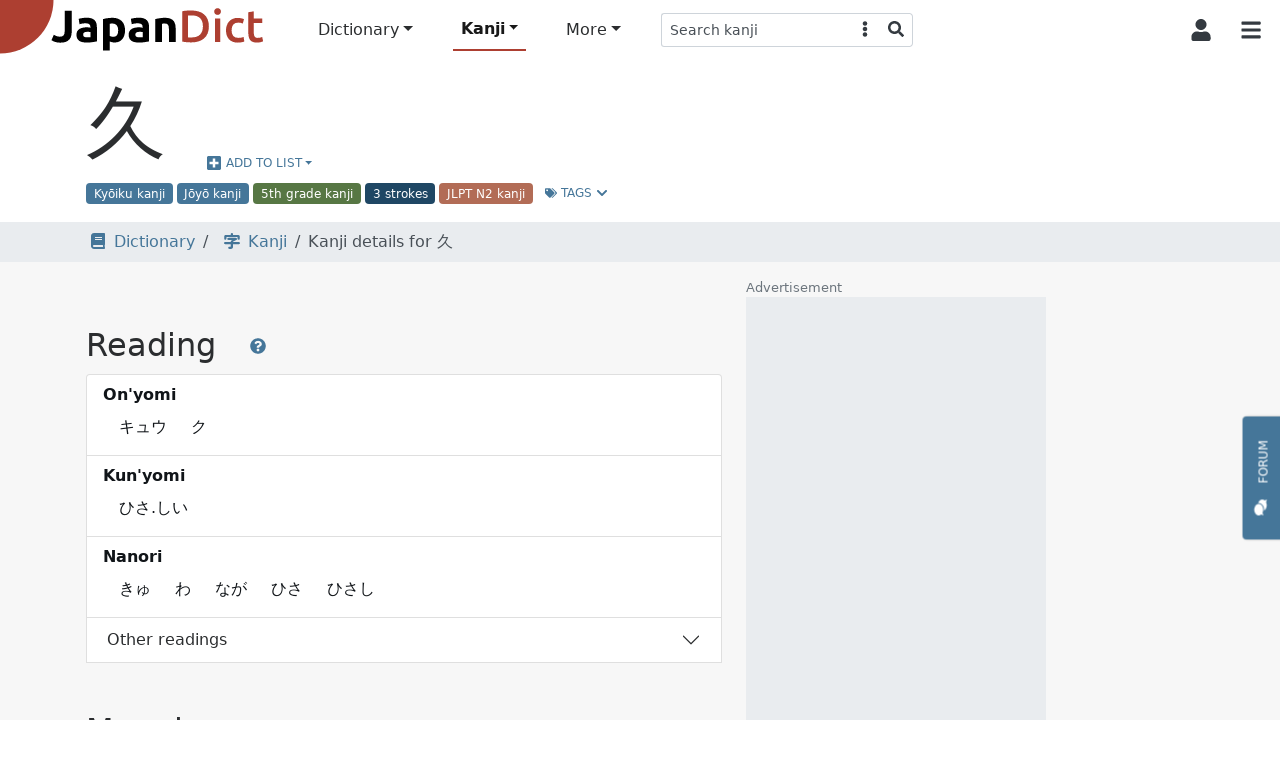

--- FILE ---
content_type: text/html; charset=utf-8
request_url: https://www.japandict.com/kanji/%E4%B9%85
body_size: 13949
content:
<!DOCTYPE html><html lang='en' class="h-100"><head><script type="text/javascript">
var _mtm = window._mtm = window._mtm || [];
_mtm.push({'mtm.startTime': (new Date().getTime()), 'event': 'mtm.Start'});
var d=document, g=d.createElement('script'), s=d.getElementsByTagName('script')[0];
g.type='text/javascript'; g.async=true; g.src='https://piwik.fr3nd.net/js/container_zaFZKujZ.js'; s.parentNode.insertBefore(g,s);
</script><meta charset="utf-8"><meta name="viewport" content="width=device-width, initial-scale=1.0" /><meta http-equiv="x-ua-compatible" content="ie=edge"><meta http-equiv="Content-Type" content="text/html; charset=UTF-8"><meta name="referrer" content="always"><meta name="title" content="Kanji details for 久 - JapanDict: Japanese Dictionary"><meta name="description" content="Full information for the kanji 久. Click for more information."><meta name="keywords" content="Japanese dictionary, kanji, learn japanese, hiragana, katakana, translation, english japanese dictionary, translate japanese, romaji"><title>Kanji details for 久 - JapanDict: Japanese Dictionary</title><link rel="stylesheet" href="/static/css/japandict.114a376a840b.css" type="text/css"><link rel="stylesheet" href="/static/css/glightbox.db53542e92f6.css" type="text/css"><link rel="search" type="application/opensearchdescription+xml" title="JapanDict" href="search_plugin.xml"><link rel="search" type="application/opensearchdescription+xml" title="JapanDict Kanji" href="search_plugin_kanji.xml"><link rel="apple-touch-icon" sizes="57x57" href="/apple-touch-icon-57x57.png?v=3.8"><link rel="apple-touch-icon" sizes="60x60" href="/apple-touch-icon-60x60.png?v=3.8"><link rel="apple-touch-icon" sizes="72x72" href="/apple-touch-icon-72x72.png?v=3.8"><link rel="apple-touch-icon" sizes="76x76" href="/apple-touch-icon-76x76.png?v=3.8"><link rel="apple-touch-icon" sizes="114x114" href="/apple-touch-icon-114x114.png?v=3.8"><link rel="apple-touch-icon" sizes="120x120" href="/apple-touch-icon-120x120.png?v=3.8"><link rel="apple-touch-icon" sizes="144x144" href="/apple-touch-icon-144x144.png?v=3.8"><link rel="apple-touch-icon" sizes="152x152" href="/apple-touch-icon-152x152.png?v=3.8"><link rel="apple-touch-icon" sizes="180x180" href="/apple-touch-icon-180x180.png?v=3.8"><link rel="icon" type="image/png" href="/favicon-32x32.png?v=3.8" sizes="32x32"><link rel="icon" type="image/png" href="/android-chrome-192x192.png?v=3.8" sizes="192x192"><link rel="icon" type="image/png" href="/favicon-96x96.png?v=3.8" sizes="96x96"><link rel="icon" type="image/png" href="/favicon-16x16.png?v=3.8" sizes="16x16"><link rel="manifest" href="/manifest.json?v=3.8"><link rel="mask-icon" href="/safari-pinned-tab.svg?v=3.8" color="#5bbad5"><link rel="shortcut icon" href="/favicon.ico?v=3.8"><link rel="preload" href="/static/JapaneseRadicals-Regular.woff2" as="font"><link rel="preload" href="/static/radicals_font.woff" as="font"><meta name="apple-mobile-web-app-title" content="JapanDict"><meta name="application-name" content="JapanDict"><meta name="msapplication-TileColor" content="#b91d47"><meta name="msapplication-TileImage" content="/mstile-144x144.png?v=3.8"><meta name="theme-color" content="#ffffff"><meta name="twitter:site" content="@learnkanji" /><meta name="twitter:card" content="summary" /><meta name="twitter:title" content="JapanDict: Japanese Dictionary - Kanji details for 久" /><meta name="twitter:description" content="Full information for the kanji 久. Click for more information." /><meta name="twitter:image" content="http://www.japandict.com/images/japandict-twitter.png" /><meta name="google" value="notranslate"><meta property="og:title" content="JapanDict: Japanese Dictionary - Kanji details for 久" /><meta property="og:description" content="Full information for the kanji 久. Click for more information." /><meta property="og:image" content="http://www.japandict.com/images/japandict-twitter.png" /><meta property="og:image:width" content="" /><meta property="og:image:height" content="" /><meta property="fb:app_id" content="106169729426031" /><script type="application/ld+json">
      {
        "@context": "http://schema.org",
        "@type": "Blog",
        "url": "https://blog.japandict.com"
      }
    </script><script type="application/ld+json">
      {
        "@context": "http://schema.org",
        "@type": "Organization",
        "name": "JapanDict",
        "url": "https://www.japandict.com",
        "sameAs": [
          "https://www.facebook.com/japandict",
          "https://twitter.com/learnkanji",
          "https://t.me/Learn_Japanese",
          "https://t.me/Learn_Japanese_Discussion"
        ]
      }
    </script><script>
  var _paq = window._paq = window._paq || [];
  _paq.push(['requireCookieConsent']);
  
  _paq.push(["setDocumentTitle", document.domain + "/" + document.title]);
  _paq.push(["setCookieDomain", "*.japandict.com"]);
  _paq.push(["setDomains", ["*.japandict.com","*.jpdct.com"]]);
  _paq.push(['enableJSErrorTracking']);
  _paq.push(['trackPageView']);
  _paq.push(['trackAllContentImpressions']);
  _paq.push(['enableLinkTracking']);
  _paq.push(['enableHeartBeatTimer']);
  (function() {
    var u="//matomo.fr3nd.net/";
    _paq.push(['setTrackerUrl', u+'matomo.php']);
    _paq.push(['setSiteId', '1']);
    var d=document, g=d.createElement('script'), s=d.getElementsByTagName('script')[0];
    g.async=true; g.src=u+'matomo.js'; s.parentNode.insertBefore(g,s);
  })();
</script><noscript><p><img src="//matomo.fr3nd.net/matomo.php?idsite=1&amp;rec=1" style="border:0;" alt="" /></p></noscript></head><body class="d-flex flex-column"><main class="flex-shrink-0"><div id="overlay" class="sidebarCollapse"></div><nav id="sidebar" class="bg-white collapsed"><nav class="navbar navbar-expand-lg navbar-light bg-white"><div class="container-fluid"><div class="list-group list-group-flush"><li class="list-group-item list-group-item-action ps-0"><div class="form-check form-switch"><input class="form-check-input" type="checkbox" id="darkSwitch"><label class="form-check-label small" for="darkSwitch"><span class="iconify" data-icon="fa-solid:moon"></span> Dark Mode</label><script src="/static/js/dark-mode-switch.2bf5939ed071.js"></script></div></li></div><div class="navbar-brand py-0"></div><button class="btn btn-square btn-white sidebarCollapse" type="button" aria-label="Collapse sidebar"><span class="iconify fa-lg" data-icon="fa-solid:times"></span></button></div></nav><div><span class="ps-3 pb-3 text-muted text-uppercase">Main Menu</span><ul class="nav nav-pills flex-column mb-auto"><hr><small class="ps-3 pb-2 text-muted text-uppercase">Dictionary</small><li class="nav-item mx-3"><a class="nav-link text-body" href="/" title="Search any word in the dictionary by string"><span class="iconify" data-icon="fa-solid:book"></span><span class="ps-3">Dictionary search </span></a></li><li class="nav-item mx-3"><a class="nav-link text-body" href="/lists" title="Lists and tags"><span class="iconify" data-icon="fa-solid:list"></span><span class="ps-3">Lists and tags </span></a></li><li class="nav-item mx-3"><a class="nav-link text-body" href="/lists/user" title="User created lists"><span class="iconify" data-icon="fa-solid:user"></span><span class="ps-3">User lists </span></a></li><hr><small class="ps-3 pb-2 text-muted text-uppercase">Kanji</small><li class="nav-item mx-3"><a class="nav-link active" href="/kanji" title="Search kanji by string"><span class="iconify" data-icon="japandict:kanji"></span><span class="ps-3">Kanji search </span></a></li><li class="nav-item mx-3"><a class="nav-link text-body" href="/radicals" title="List of kanji radicals"><span class="iconify" data-icon="fa-solid:puzzle-piece"></span><span class="ps-3">Radical list </span></a></li><li class="nav-item mx-3"><a class="nav-link text-body" href="/radicals/search" title="Kanji search by radical"><span class="iconify" data-icon="fa-solid:search"></span><span class="ps-3">Search by radical </span></a></li><li class="nav-item mx-3"><a class="nav-link text-body" href="/kanjidraw" title="Kanji search by drawing"><span class="iconify" data-icon="fa-solid:pencil-alt"></span><span class="ps-3">Search by drawing </span></a></li><hr><small class="ps-3 pb-2 text-muted text-uppercase">More</small><li class="nav-item mx-3"><a class="nav-link text-body" href="https://forum.japandict.com" target="_blank title="JapanDict community forum"><span class="iconify" data-icon="fa-solid:comments"></span><span class="ps-3">Forum  <span class="iconify fa-sm ms-2" data-icon="fa-solid:external-link-alt"></span></span></a></li><li class="nav-item mx-3"><a class="nav-link text-body" href="/hiragana" title="Hiragana characters"><span class="iconify" data-icon="japandict:hiragana"></span><span class="ps-3">Hiragana table </span></a></li><li class="nav-item mx-3"><a class="nav-link text-body" href="/katakana" title="Katakana characters"><span class="iconify" data-icon="japandict:katakana"></span><span class="ps-3">Katakana table </span></a></li><hr><small class="ps-3 pb-2 text-muted text-uppercase">Other</small><li class="nav-item mx-3"><a class="nav-link text-body" href="/attributions" title="Attributions"><span class="iconify" data-icon="fa-brands:creative-commons-by"></span><span class="ps-3">Attributions </span></a></li><li class="nav-item mx-3"><a class="nav-link text-body" href="/settings" title="Settings"><span class="iconify" data-icon="fa-solid:cog"></span><span class="ps-3">Settings </span></a></li><li class="nav-item mx-3"><a class="nav-link text-body" href="/privacy" title="Privacy policy"><span class="iconify" data-icon="fa-solid:user-shield"></span><span class="ps-3">Privacy policy </span></a></li><li class="nav-item mx-3"><a class="nav-link text-body" href="/legal" title="Legal terms"><span class="iconify" data-icon="fa-solid:balance-scale"></span><span class="ps-3">Legal terms </span></a></li><li class="nav-item mx-3"><a class="nav-link text-body" href="/faq" title="Frequently asked questions"><span class="iconify" data-icon="fa-solid:question"></span><span class="ps-3">FAQ </span></a></li><li class="nav-item mx-3"><a class="nav-link text-body" href="/contact" title="Contact us"><span class="iconify" data-icon="fa-solid:envelope"></span><span class="ps-3">Contact us </span></a></li></ul><div class="height-100"></div></div></nav><div id="content"><nav id="navbartop" class="navbar navbar-height smart-scroll fixed-top navbar-expand-lg navbar-light bg-white py-0"><a class="navbar-brand py-0 align-self-start" href="/"><img class="image" id="logo" src="[data-uri]" alt="JapanDict logo"></img></a><div class="me-auto align-self-center ms-4 d-none d-lg-block"><ul class="navbar-nav align-items-center"><li class="nav-item dropdown"><a class="nav-link dropdown-toggle" id="navbarDropdownHeaderDictionary" role="button" data-bs-toggle="dropdown" aria-expanded="false" title="Search any word in the dictionary">Dictionary</a><ul class="dropdown-menu" aria-labelledby="navbarDropdownHeaderDictionary"><li><a class="dropdown-item" href="/" title="Search any word in the dictionary by string"><span class="iconify" data-icon="fa-solid:book"></span><span class="ps-3">Dictionary search </span></a></li><li><a class="dropdown-item" href="/lists" title="Lists and tags"><span class="iconify" data-icon="fa-solid:list"></span><span class="ps-3">Lists and tags </span></a></li><li><a class="dropdown-item" href="/lists/user" title="User created lists"><span class="iconify" data-icon="fa-solid:user"></span><span class="ps-3">User lists </span></a></li></ul></li><li class="nav-item dropdown"><a class="nav-link dropdown-toggle active" id="navbarDropdownHeaderKanji" role="button" data-bs-toggle="dropdown" aria-expanded="false" title="Search in kanji dictionary">Kanji</a><ul class="dropdown-menu" aria-labelledby="navbarDropdownHeaderKanji"><li><a class="dropdown-item" href="/kanji" title="Search kanji by string"><span class="iconify" data-icon="japandict:kanji"></span><span class="ps-3">Kanji search </span></a></li><li><a class="dropdown-item" href="/radicals" title="List of kanji radicals"><span class="iconify" data-icon="fa-solid:puzzle-piece"></span><span class="ps-3">Radical list </span></a></li><li><a class="dropdown-item" href="/radicals/search" title="Kanji search by radical"><span class="iconify" data-icon="fa-solid:search"></span><span class="ps-3">Search by radical </span></a></li><li><a class="dropdown-item" href="/kanjidraw" title="Kanji search by drawing"><span class="iconify" data-icon="fa-solid:pencil-alt"></span><span class="ps-3">Search by drawing </span></a></li></ul></li><li class="nav-item dropdown"><a class="nav-link dropdown-toggle" id="navbarDropdownHeaderMore" role="button" data-bs-toggle="dropdown" aria-expanded="false" title="More features">More</a><ul class="dropdown-menu" aria-labelledby="navbarDropdownHeaderMore"><li><a class="dropdown-item" href="https://forum.japandict.com" target="_blank title="JapanDict community forum"><span class="iconify" data-icon="fa-solid:comments"></span><span class="ps-3">Forum  <span class="iconify fa-sm ms-2" data-icon="fa-solid:external-link-alt"></span></span></a></li><li><a class="dropdown-item" href="/hiragana" title="Hiragana characters"><span class="iconify" data-icon="japandict:hiragana"></span><span class="ps-3">Hiragana table </span></a></li><li><a class="dropdown-item" href="/katakana" title="Katakana characters"><span class="iconify" data-icon="japandict:katakana"></span><span class="ps-3">Katakana table </span></a></li></ul></li><div class="header-search-pane header-search-word w-100" role="tabpanel" aria-labelledby="header-search-word"><form class="align-self-center form-dropdown-search" name="searchform" method="get"><div class="input-group input-group-sm"><input autocomplete="off" type="search"  class="form-control border border-end-0 hashtag-form input-dropdown-search" name="s" aria-label="Search word" aria-describedby="button-addon2" value=""><input type="hidden" name="lang" class="dropdown-menu-header-lang" value=""><button class="btn btn-white border border-start-0 border-end-0" type="button" data-bs-toggle="dropdown" data-bs-auto-close="outside" aria-expanded="false"><span class="iconify" data-icon="fa-solid:ellipsis-v"></span></button><ul class="dropdown-menu dropdown-menu-end dropdown-menu-header-search"><li><h6 class="dropdown-header">Search dictionary</h6></li><li><a class="dropdown-item header-search-dict header-search-dict-word" href="#"><span class="iconify mx-2" data-icon="fa-solid:book"></span>Word dictionary</a></li><li><a class="dropdown-item header-search-dict header-search-dict-kanji" href="#"><span class="iconify mx-2" data-icon="japandict:kanji"></span>Kanji dictionary</a></li><li><hr class="dropdown-divider"></li><li><h6 class="dropdown-header">Search languages</h6></li><li><a href="#" data-lang="eng" class="dropdown-item header-search-languagesall header-search-language active">🇯🇵 Japanese and 🇬🇧 English</a></li><li><a href="#" data-lang="dut" class="dropdown-item header-search-languagesall header-search-language">🇯🇵 Japanese and 🇳🇱 Dutch</a></li><li><a href="#" data-lang="fre" class="dropdown-item header-search-languagesall header-search-language">🇯🇵 Japanese and 🇫🇷 French</a></li><li><a href="#" data-lang="ger" class="dropdown-item header-search-languagesall header-search-language">🇯🇵 Japanese and 🇩🇪 German</a></li><li><a href="#" data-lang="hun" class="dropdown-item header-search-languagesall header-search-language">🇯🇵 Japanese and 🇭🇺 Hungarian</a></li><li><a href="#" data-lang="rus" class="dropdown-item header-search-languagesall header-search-language">🇯🇵 Japanese and 🇷🇺 Russian</a></li><li><a href="#" data-lang="slv" class="dropdown-item header-search-languagesall header-search-language">🇯🇵 Japanese and 🇸🇮 Slovenian</a></li><li><a href="#" data-lang="spa" class="dropdown-item header-search-languagesall header-search-language">🇯🇵 Japanese and 🇪🇸 Spanish</a></li><li><a href="#" data-lang="swe" class="dropdown-item header-search-languagesall header-search-language">🇯🇵 Japanese and 🇸🇪 Swedish</a></li><li><a href="#" data-lang="en" class="dropdown-item header-search-languagesall header-search-languagekanji active">🇯🇵 Japanese and 🇬🇧 English</a></li><li><a href="#" data-lang="fr" class="dropdown-item header-search-languagesall header-search-languagekanji">🇯🇵 Japanese and 🇫🇷 French</a></li><li><a href="#" data-lang="pt" class="dropdown-item header-search-languagesall header-search-languagekanji">🇯🇵 Japanese and 🇵🇹 Portuguese</a></li><li><a href="#" data-lang="es" class="dropdown-item header-search-languagesall header-search-languagekanji">🇯🇵 Japanese and 🇪🇸 Spanish</a></li></ul><button class="btn btn-white border border-start-0 rounded-end" type="submit"><span class="iconify" data-icon="fa-solid:search"></span></button></div></form></div></ul></div><div class="align-self-center d-flex flex-nowrap"><button id="collapsablesearchbarbutton" class="btn btn-square btn-white d-lg-none" type="button" data-bs-toggle="collapse" data-bs-target="#search-topbar" aria-controls="search-topbar" aria-expanded="false" aria-label="Toggle search bar"><span class="iconify fa-lg" data-icon="fa-solid:search"></span></button><div class="dropdown align-self-stretch d-flex"><button class="btn btn-square btn-white align-self-stretch" type="button" id="user-button" data-bs-toggle="dropdown" aria-expanded="false"><span class="iconify fa-lg" data-icon="fa-solid:user"></span></button><ul class="dropdown-menu dropdown-menu-end" aria-labelledby="user-button"><li><a class="dropdown-item p-3" href="/account/login/"><span class="iconify me-3" data-icon="fa-solid:sign-in-alt"></span>Login</a></li><li><a class="dropdown-item p-3" href="/account/signup/"><span class="iconify me-3" data-icon="fa-solid:user-plus"></span>Sign Up</a></li></ul></div><button class="btn btn-square btn-white sidebarCollapse me-1" type="button"><span class="iconify fa-lg" data-icon="fa-solid:bars"></span></button></div></nav><div class="collapse bg-white mdshadow-2" id="search-topbar"><div class="d-flex align-items-center p-2"><div class="d-flex align-items-start align-items-center flex-fill"><div class="header-search-pane header-search-word w-100" role="tabpanel" aria-labelledby="header-search-word"><form class="align-self-center form-dropdown-search" name="searchform" method="get"><div class="input-group input-group-lg"><input autocomplete="off" type="search" id="mobileDropdownSearch" class="form-control border border-end-0 hashtag-form input-dropdown-search" name="s" aria-label="Search word" aria-describedby="button-addon2" value=""><input type="hidden" name="lang" class="dropdown-menu-header-lang" value=""><button class="btn btn-white border border-start-0 border-end-0" type="button" data-bs-toggle="dropdown" data-bs-auto-close="outside" aria-expanded="false"><span class="iconify" data-icon="fa-solid:ellipsis-v"></span></button><ul class="dropdown-menu dropdown-menu-end dropdown-menu-header-search"><li><h6 class="dropdown-header">Search dictionary</h6></li><li><a class="dropdown-item header-search-dict header-search-dict-word" href="#"><span class="iconify mx-2" data-icon="fa-solid:book"></span>Word dictionary</a></li><li><a class="dropdown-item header-search-dict header-search-dict-kanji" href="#"><span class="iconify mx-2" data-icon="japandict:kanji"></span>Kanji dictionary</a></li><li><hr class="dropdown-divider"></li><li><h6 class="dropdown-header">Search languages</h6></li><li><a href="#" data-lang="eng" class="dropdown-item header-search-languagesall header-search-language active">🇯🇵 Japanese and 🇬🇧 English</a></li><li><a href="#" data-lang="dut" class="dropdown-item header-search-languagesall header-search-language">🇯🇵 Japanese and 🇳🇱 Dutch</a></li><li><a href="#" data-lang="fre" class="dropdown-item header-search-languagesall header-search-language">🇯🇵 Japanese and 🇫🇷 French</a></li><li><a href="#" data-lang="ger" class="dropdown-item header-search-languagesall header-search-language">🇯🇵 Japanese and 🇩🇪 German</a></li><li><a href="#" data-lang="hun" class="dropdown-item header-search-languagesall header-search-language">🇯🇵 Japanese and 🇭🇺 Hungarian</a></li><li><a href="#" data-lang="rus" class="dropdown-item header-search-languagesall header-search-language">🇯🇵 Japanese and 🇷🇺 Russian</a></li><li><a href="#" data-lang="slv" class="dropdown-item header-search-languagesall header-search-language">🇯🇵 Japanese and 🇸🇮 Slovenian</a></li><li><a href="#" data-lang="spa" class="dropdown-item header-search-languagesall header-search-language">🇯🇵 Japanese and 🇪🇸 Spanish</a></li><li><a href="#" data-lang="swe" class="dropdown-item header-search-languagesall header-search-language">🇯🇵 Japanese and 🇸🇪 Swedish</a></li><li><a href="#" data-lang="en" class="dropdown-item header-search-languagesall header-search-languagekanji active">🇯🇵 Japanese and 🇬🇧 English</a></li><li><a href="#" data-lang="fr" class="dropdown-item header-search-languagesall header-search-languagekanji">🇯🇵 Japanese and 🇫🇷 French</a></li><li><a href="#" data-lang="pt" class="dropdown-item header-search-languagesall header-search-languagekanji">🇯🇵 Japanese and 🇵🇹 Portuguese</a></li><li><a href="#" data-lang="es" class="dropdown-item header-search-languagesall header-search-languagekanji">🇯🇵 Japanese and 🇪🇸 Spanish</a></li></ul><button class="btn btn-white border border-start-0 rounded-end" type="submit"><span class="iconify" data-icon="fa-solid:search"></span></button></div></form></div><button id="collapsablesearchbarbuttonmobile" class="btn btn-square btn-white mx-2 ms-auto" type="button" data-bs-toggle="collapse" data-bs-target="#search-topbar" aria-controls="search-topbar" aria-expanded="false" aria-label="Toggle search bar"><span class="iconify fa-lg" data-icon="fa-solid:times"></span></button></div></button></div></div><nav class="navbar-bottom fixed-bottom navbar-light bg-white d-lg-none mdshadow-1"><div class="container"><div class="row m-1"><div class="col col-xs text-center position-relative d-grid gap-2 dropup"><a class="btn btn-white btn-bottombar p-0 " id="navbarDropdownFooterDictionary" role="button" data-bs-toggle="dropdown" aria-expanded="false" title="Search any word in the dictionary" data-bs-offset="0,10"><i class="iconify" data-icon="fa-solid:book"></i><br><span class="small">Dictionary</span></a><ul class="dropdown-menu" aria-labelledby="navbarDropdownFooterDictionary"><li><a class="dropdown-item p-3" href="/" title="Search any word in the dictionary by string"><span class="iconify" data-icon="fa-solid:book"></span><span class="ps-3">Dictionary search</span></a></li><li><a class="dropdown-item p-3" href="/lists" title="Lists and tags"><span class="iconify" data-icon="fa-solid:list"></span><span class="ps-3">Lists and tags</span></a></li><li><a class="dropdown-item p-3" href="/lists/user" title="User created lists"><span class="iconify" data-icon="fa-solid:user"></span><span class="ps-3">User lists</span></a></li></ul></div><div class="col col-xs text-center position-relative d-grid gap-2 dropup"><a class="btn btn-white btn-bottombar p-0  active" id="navbarDropdownFooterKanji" role="button" data-bs-toggle="dropdown" aria-expanded="false" title="Search in kanji dictionary" data-bs-offset="0,10"><i class="iconify" data-icon="japandict:kanji"></i><br><span class="small">Kanji</span></a><ul class="dropdown-menu" aria-labelledby="navbarDropdownFooterKanji"><li><a class="dropdown-item p-3" href="/kanji" title="Search kanji by string"><span class="iconify" data-icon="japandict:kanji"></span><span class="ps-3">Kanji search</span></a></li><li><a class="dropdown-item p-3" href="/radicals" title="List of kanji radicals"><span class="iconify" data-icon="fa-solid:puzzle-piece"></span><span class="ps-3">Radical list</span></a></li><li><a class="dropdown-item p-3" href="/radicals/search" title="Kanji search by radical"><span class="iconify" data-icon="fa-solid:search"></span><span class="ps-3">Search by radical</span></a></li><li><a class="dropdown-item p-3" href="/kanjidraw" title="Kanji search by drawing"><span class="iconify" data-icon="fa-solid:pencil-alt"></span><span class="ps-3">Search by drawing</span></a></li></ul></div><div class="col col-xs text-center position-relative d-grid gap-2 dropup"><a class="btn btn-white btn-bottombar p-0 " id="navbarDropdownFooterMore" role="button" data-bs-toggle="dropdown" aria-expanded="false" title="More features" data-bs-offset="0,10"><i class="iconify" data-icon="fa-solid:plus-circle"></i><br><span class="small">More</span></a><ul class="dropdown-menu" aria-labelledby="navbarDropdownFooterMore"><li><a class="dropdown-item p-3" href="https://forum.japandict.com" target="_blank title="JapanDict community forum"><span class="iconify" data-icon="fa-solid:comments"></span><span class="ps-3">Forum <span class="iconify fa-sm ms-2" data-icon="fa-solid:external-link-alt"></span></span></a></li><li><a class="dropdown-item p-3" href="/hiragana" title="Hiragana characters"><span class="iconify" data-icon="japandict:hiragana"></span><span class="ps-3">Hiragana table</span></a></li><li><a class="dropdown-item p-3" href="/katakana" title="Katakana characters"><span class="iconify" data-icon="japandict:katakana"></span><span class="ps-3">Katakana table</span></a></li></ul></div></div></div></nav><a type="button" href="https://forum.japandict.com" target="_blank" class="btn btn-primary btn-feedback"><i class="iconify me-3 fa-lg" data-icon="fa-solid:comments"></i>Forum<br><br><br><br></a><script id="template_userlist_list" type="x-tmpl-mustache">
{{#userlists}}
<li><a class="addtolist-{{ entry_id }} dropdown-item text-truncate d-flex align-items-center" data-userlist-id="{{ userlist_id }}" data-entry-id="{{ entry_id }}"><div class="width-50"><div class="list-checkbox form-check" style="min-height:1em;"><input class="form-check-input disable-disabled" type="checkbox" value="" {{#member}} checked{{/member}} disabled></div><span class="list-error fa-lg iconify d-none" data-icon="fa-solid:exclamation-triangle"></span><div class="list-spinner d-flex d-none"><div  class="spinner-border spinner-border-sm" role="status"><span class="visually-hidden">Loading...</span></div></div></div><div class="text-truncate w-100">{{ name }}</div><span class="list-entries badge bg-gray rounded-pill ms-3">{{ count }} entries</span></a></li>
{{/userlists}}
</script><script id="template_userlist_error" type="x-tmpl-mustache"><li><a class="dropdown-item disabled bg-danger text-white">ERROR getting user lists</a></li></script><a id="entry-" class="anchor"></a><div id="entry-" class="container-fluid bg-white p-0"><div class="container px-3 mb-3"><div class="row"><div class="col-lg"><div class="d-flex align-items-end flex-wrap"><h1 class="display-1 pt-3" lang="ja">久</h1><button class="btn btn-link dropdown-toggle d-flex align-items-center ms-3" type="button" id="dropdownList0" data-bs-toggle="dropdown" data-bs-auto-close="outside" aria-expanded="false"><span class="iconify me-1 fa-lg" data-icon="fa-solid:plus-square"></span>
          Add to list
        </button><ul class="dropdown-menu dropdown-userlist-container" aria-labelledby="dropdownList0"><li><hr class="dropdown-divider"></li><li><a class="dropdown-item" href="/lists/user/create?redirect=/kanji/%E4%B9%85">Create new list</a></li></ul></div><span class="badge me-1 bg-blue" data-toggle="tooltip" title="#kyoiku - Kanji that Japanese students should learn in elementary school">Kyōiku kanji</span><span class="badge me-1 bg-blue" data-toggle="tooltip" title="#joyo - Kanji considered of common use by the Japanese Ministry of Education">Jōyō kanji</span><span class="badge me-1 bg-darkgreen" data-toggle="tooltip" title="#grade-5 - Kanji learned in fifth grade (elementary school)">5th grade kanji</span><span class="badge me-1 bg-darkblue" data-toggle="tooltip" title="#strokes-3 - Kanji with 3 strokes">3 strokes</span><span class="badge me-1 bg-darkorange" data-toggle="tooltip" title="#jlpt2k - JLPT N2 kanji: Upper-intermediate Level">JLPT N2 kanji</span><button class="btn btn-link btn-sm" type="button" data-bs-toggle="collapse" data-bs-target="#collapseTags0" aria-expanded="false" aria-controls="collapseTags0"><span class="iconify me-1" data-icon="fa-solid:tags"></span>Tags <span class="iconify" data-icon="fa-solid:chevron-down"></span></button></div><div class="collapse row m-0" id="collapseTags0"><div class="col-lg-7 border bg-gray-25 p-3"><h2 class="pb-3">Tags <a class="btn btn-link" data-bs-toggle="modal" data-bs-target="#modal-tags0"><span class="iconify fa-lg" data-icon="fa-solid:question-circle"></span></a></h2><div class="modal" tabindex="-1" role="dialog" aria-labelledby="modal-tags0" aria-hidden="true" id="modal-tags0"><div class="modal-dialog modal-dialog-scrollable modal-xl modal-fullscreen-lg-down"><div class="modal-content"><div class="modal-header"><h2 class="modal-title"></h2><button class="btn btn-white" type="button" data-bs-dismiss="modal" aria-label="Close"><span class="iconify fa-lg" data-icon="fa-solid:times"></span></button></div><div class="modal-body overflow-x-hidden"><p></p></div><div class="modal-footer"><button type="button" class="btn btn-primary" data-bs-dismiss="modal">Close</button></div></div></div></div><dl class="row gy-2"><dt class="col-sm-3"><span class="badge bg-blue me-4 text-wrap" style="min-width: 100px;" data-toggle="tooltip" title="#kyoiku - Kanji that Japanese students should learn in elementary school">Kyōiku kanji</span></dt><dd class="col-sm-9"><i>
              
              Kanji that Japanese students should learn in elementary school
              
              </i><a href="/kanji/?s=%23kyoiku" class="btn btn-outline-primary btn-sm mx-2 text-transform-none" target="_blank">#kyoiku<span class="iconify ms-2" data-icon="fa-solid:external-link-alt"></span></a></dd><dt class="col-sm-3"><span class="badge bg-blue me-4 text-wrap" style="min-width: 100px;" data-toggle="tooltip" title="#joyo - Kanji considered of common use by the Japanese Ministry of Education">Jōyō kanji</span></dt><dd class="col-sm-9"><i>
              
              Kanji considered of common use by the Japanese Ministry of Education
              
              </i><a href="/kanji/?s=%23joyo" class="btn btn-outline-primary btn-sm mx-2 text-transform-none" target="_blank">#joyo<span class="iconify ms-2" data-icon="fa-solid:external-link-alt"></span></a></dd><dt class="col-sm-3"><span class="badge bg-darkgreen me-4 text-wrap" style="min-width: 100px;" data-toggle="tooltip" title="#grade-5 - Kanji learned in fifth grade (elementary school)">5th grade kanji</span></dt><dd class="col-sm-9"><i>
              
              Kanji learned in fifth grade (elementary school)
              
              </i><a href="/kanji/?s=%23grade-5" class="btn btn-outline-primary btn-sm mx-2 text-transform-none" target="_blank">#grade-5<span class="iconify ms-2" data-icon="fa-solid:external-link-alt"></span></a></dd><dt class="col-sm-3"><span class="badge bg-darkblue me-4 text-wrap" style="min-width: 100px;" data-toggle="tooltip" title="#strokes-3 - Kanji with 3 strokes">3 strokes</span></dt><dd class="col-sm-9"><i>
              
              Kanji with 3 strokes
              
              </i><a href="/kanji/?s=%23strokes-3" class="btn btn-outline-primary btn-sm mx-2 text-transform-none" target="_blank">#strokes-3<span class="iconify ms-2" data-icon="fa-solid:external-link-alt"></span></a></dd><dt class="col-sm-3"><span class="badge bg-darkorange me-4 text-wrap" style="min-width: 100px;" data-toggle="tooltip" title="#jlpt2k - JLPT N2 kanji: Upper-intermediate Level">JLPT N2 kanji</span></dt><dd class="col-sm-9"><i>
              
              JLPT N2 kanji: Upper-intermediate Level
              
              </i><a href="/kanji/?s=%23jlpt2k" class="btn btn-outline-primary btn-sm mx-2 text-transform-none" target="_blank">#jlpt2k<span class="iconify ms-2" data-icon="fa-solid:external-link-alt"></span></a></dd></dl></div></div></div></div><div class="container-fluid bg-gray-100 p-2"><div class="container"><div class="row"><div class="col-lg-7"><nav aria-label="breadcrumb"><ol class="breadcrumb m-0"><li class="breadcrumb-item"><a href="/"><span class="iconify mx-2" data-icon="fa-solid:book"></span>Dictionary</a></li><li class="breadcrumb-item"><a href="/kanji"><span class="iconify mx-2" data-icon="japandict:kanji"></span>Kanji</a></li><li class="breadcrumb-item active">
                                            
                                                Kanji details for 久
                                            
                                        </li></ol></nav></div></div></div></div><div class="container-fluid bg-gray-50"><div class="container p-0 p-md-3"><div class="row"><div class="col-lg-7"><h2 class="pt-5">Reading <a class="btn btn-link" data-bs-toggle="modal" data-bs-target="#modal-kanjireading0"><span class="iconify fa-lg" data-icon="fa-solid:question-circle"></span></a></h2><div class="modal" tabindex="-1" role="dialog" aria-labelledby="modal-kanjireading0" aria-hidden="true" id="modal-kanjireading0"><div class="modal-dialog modal-dialog-scrollable modal-xl modal-fullscreen-lg-down"><div class="modal-content"><div class="modal-header"><h2 class="modal-title">Reading help</h2><button class="btn btn-white" type="button" data-bs-dismiss="modal" aria-label="Close"><span class="iconify fa-lg" data-icon="fa-solid:times"></span></button></div><div class="modal-body overflow-x-hidden"><p>One single kanji may have more than one different readings. In Japanese, these readings are classified in three different groups: On'yomi, Kun'yomi and Nanori.</p><h4>On'yomi</h4><p>The reading is coming from the original Chinese pronunciation of the character. It's commonly used in multi-kanji compound words and usually written in katakana. </p><h4>Kun'yomi</h4><p>The reading is coming from the pronunciation of a native Japanese word. Commonly used in words consisting of just one kanji and usually written in hiragana. Where relevant the <a rel="noopener" target="_blank" href="https://en.wikipedia.org/wiki/Okurigana">okurigana</a> is also included separated by <strong>「·」</strong>. Readings associated with prefixes and suffixes are marked with <strong>「〜」</strong>.</p><h4>Nanori</h4><p>The pronunciations found almost exclusively in Japanese names.</p><h4>Non-Japanese readings</h4><h5>Chinese pinyin</h5><p>Modern PinYin romanization of the Chinese reading of the kanji. The tones are represented by a concluding digit.</p><h5>Korean (hangul and romanized)</h5><p>The Korean readings of the kanji both in hangul and in romanized form. The readings are in the (Republic of Korea) Ministry of Education style of romanization.</p><h5>Vietnamese</h5><p>Vietnamese readings of the kanji.</p></div><div class="modal-footer"><button type="button" class="btn btn-primary" data-bs-dismiss="modal">Close</button></div></div></div></div><ul class="list-group"><li class="list-group-item" lang="ja"><dl class="m-0"><dt>On'yomi</dt><dd class="ms-3 mt-2"><span class="me-4" data-bs-toggle="tooltip" data-bs-placement="top" title="kyuu">キュウ</span><span class="me-4" data-bs-toggle="tooltip" data-bs-placement="top" title="ku">ク</span></dd></dl></li><li class="list-group-item" lang="ja"><dl class="m-0"><dt>Kun'yomi</dt><dd class="ms-3 mt-2"><span class="me-4" data-bs-toggle="tooltip" data-bs-placement="top" title="hisa.shii">ひさ.しい</span></dd></dl></li><li class="list-group-item" lang="ja"><dl class="m-0"><dt>Nanori</dt><dd class="ms-3 mt-2"><span class="me-4" data-bs-toggle="tooltip" data-bs-placement="top" title="kyu">きゅ</span><span class="me-4" data-bs-toggle="tooltip" data-bs-placement="top" title="wa">わ</span><span class="me-4" data-bs-toggle="tooltip" data-bs-placement="top" title="naga">なが</span><span class="me-4" data-bs-toggle="tooltip" data-bs-placement="top" title="hisa">ひさ</span><span class="me-4" data-bs-toggle="tooltip" data-bs-placement="top" title="hisashi">ひさし</span></dd></dl></li><li class="list-group-item" lang="ja"><dl class="m-0"><div class="accordion accordion-flush" id="accordionReadings"><div class="accordion-item border-0"><h2 class="accordion-header" id="headingReadings"><button class="accordion-button collapsed p-1 border-0" type="button" data-bs-toggle="collapse" data-bs-target="#collapseReadings" aria-expanded="false" aria-controls="collapseReadings">
        Other readings
        </button></h2></div></div></dl></li><div id="collapseReadings" class="accordion-collapse collapse border-0 bt-0" aria-labelledby="headingReadings" data-bs-parent="#accordionReadings"><li class="list-group-item border-top-0"><dl class="m-0"><dt>Chinese (pinyin)</dt><dd class="ms-3 mt-2"><span class="me-4">jiu3</span></dd></dl></li><li class="list-group-item"><dl class="m-0"><dt>Korean (hangul)</dt><dd class="ms-3 mt-2"><span class="me-4">구</span></dd></dl></li><li class="list-group-item"><dl class="m-0"><dt>Korean (romanized)</dt><dd class="ms-3 mt-2"><span class="me-4">gu</span></dd></dl></li><li class="list-group-item"><dl class="m-0"><dt>Vietnamese</dt><dd class="ms-3 mt-2"><span class="me-4">Cửu</span></dd></dl></li><li class="list-group-item"><dl class="m-0"><dt>Kantenji (braille kanji)</dt><dd class="ms-3 mt-2"><span class="me-4">⢳⠘</span></dd></dl></li></div></ul><h2 class="pt-5">Meaning<a class="btn btn-link" data-bs-toggle="modal" data-bs-target="#modal-kanjimeaning0"><span class="iconify fa-lg" data-icon="fa-solid:question-circle"></span></a></h2><div class="modal" tabindex="-1" role="dialog" aria-labelledby="modal-kanjimeaning0" aria-hidden="true" id="modal-kanjimeaning0"><div class="modal-dialog modal-dialog-scrollable modal-xl modal-fullscreen-lg-down"><div class="modal-content"><div class="modal-header"><h2 class="modal-title">Meaning help</h2><button class="btn btn-white" type="button" data-bs-dismiss="modal" aria-label="Close"><span class="iconify fa-lg" data-icon="fa-solid:times"></span></button></div><div class="modal-body overflow-x-hidden"><p>The meanings of the kanji in different languages. These meanings may come from both the On'yomi and the Kun'yomi readings.</p><p>In case of differences between languages, the English version prevails.</p></div><div class="modal-footer"><button type="button" class="btn btn-primary" data-bs-dismiss="modal">Close</button></div></div></div></div><div class="bordered-tab-contents"><div class="d-lg-none"><ul class="nav nav-tabs" role="tablist"><li class="nav-item dropdown"><a class="nav-link active dropdown-toggle" id="dropdown-language-" data-bs-toggle="dropdown" href="#" role="button" aria-haspopup="true" aria-expanded="false"><img class="twemoji" src="/images/flags/1f1ec-1f1e7.svg" width="30" height="30">
          
          &nbsp;&nbsp;
          
            English
          </a><div class="dropdown-menu"><a class="dropdown-item dropdown-item-language active" id="#lang--dropdown-item-language" data-bs-toggle="tab" data-parent="dropdown-language-" href="#en-"><img class="twemoji" src="/images/flags/1f1ec-1f1e7.svg" width="30" height="30">&nbsp;&nbsp;English</a><a class="dropdown-item dropdown-item-language" id="#lang--dropdown-item-language" data-bs-toggle="tab" data-parent="dropdown-language-" href="#fr-"><img class="twemoji" src="/images/flags/1f1eb-1f1f7.svg" width="30" height="30">&nbsp;&nbsp;French</a><a class="dropdown-item dropdown-item-language" id="#lang--dropdown-item-language" data-bs-toggle="tab" data-parent="dropdown-language-" href="#pt-"><img class="twemoji" src="/images/flags/1f1f5-1f1f9.svg" width="30" height="30">&nbsp;&nbsp;Portuguese</a><a class="dropdown-item dropdown-item-language" id="#lang--dropdown-item-language" data-bs-toggle="tab" data-parent="dropdown-language-" href="#es-"><img class="twemoji" src="/images/flags/1f1ea-1f1f8.svg" width="30" height="30">&nbsp;&nbsp;Spanish</a></div></li></ul></div><div class="d-none d-lg-block"><ul class="nav nav-tabs" role="tablist"><li title="English" class="nav-item"><a class="px-3 py-2 nav-link active" data-bs-toggle="tab" data-bs-target="#en-" role="tab"><img class="twemoji" src="/images/flags/1f1ec-1f1e7.svg" width="30" height="30"><a></li><li title="French" class="nav-item"><a class="px-3 py-2 nav-link" data-bs-toggle="tab" data-bs-target="#fr-" role="tab"><img class="twemoji" src="/images/flags/1f1eb-1f1f7.svg" width="30" height="30"><a></li><li title="Portuguese" class="nav-item"><a class="px-3 py-2 nav-link" data-bs-toggle="tab" data-bs-target="#pt-" role="tab"><img class="twemoji" src="/images/flags/1f1f5-1f1f9.svg" width="30" height="30"><a></li><li title="Spanish" class="nav-item"><a class="px-3 py-2 nav-link" data-bs-toggle="tab" data-bs-target="#es-" role="tab"><img class="twemoji" src="/images/flags/1f1ea-1f1f8.svg" width="30" height="30"><a></li></ul></div><div class="tab-content"><div class="tab-pane" id="jp-" role="tabpanel"><ul class="list-group"><li class="list-group-item p-3"></li></ul></div><div class="tab-pane active" id="en-" role="tabpanel"><ul class="list-group"><li class="list-group-item p-3">long time, old story</li></ul></div><div class="tab-pane" id="du-" role="tabpanel"><ul class="list-group"><li class="list-group-item p-3"></li></ul></div><div class="tab-pane" id="fr-" role="tabpanel"><ul class="list-group"><li class="list-group-item p-3">longtemps, vieille histoire</li></ul></div><div class="tab-pane" id="de-" role="tabpanel"><ul class="list-group"><li class="list-group-item p-3"></li></ul></div><div class="tab-pane" id="hu-" role="tabpanel"><ul class="list-group"><li class="list-group-item p-3"></li></ul></div><div class="tab-pane" id="it-" role="tabpanel"><ul class="list-group"><li class="list-group-item p-3"></li></ul></div><div class="tab-pane" id="pt-" role="tabpanel"><ul class="list-group"><li class="list-group-item p-3">tempo longo, estória antiga</li></ul></div><div class="tab-pane" id="ru-" role="tabpanel"><ul class="list-group"><li class="list-group-item p-3"></li></ul></div><div class="tab-pane" id="sl-" role="tabpanel"><ul class="list-group"><li class="list-group-item p-3"></li></ul></div><div class="tab-pane" id="es-" role="tabpanel"><ul class="list-group"><li class="list-group-item p-3">mucho tiempo, largo tiempo, largo, continuado por mucho tiempo</li></ul></div><div class="tab-pane" id="sv-" role="tabpanel"><ul class="list-group"><li class="list-group-item p-3"></li></ul></div></div></div><h2 class="pt-5">Stroke order<a class="btn btn-link" data-bs-toggle="modal" data-bs-target="#modal-kanjistrokeorder0"><span class="iconify fa-lg" data-icon="fa-solid:question-circle"></span></a></h2><div class="modal" tabindex="-1" role="dialog" aria-labelledby="modal-kanjistrokeorder0" aria-hidden="true" id="modal-kanjistrokeorder0"><div class="modal-dialog modal-dialog-scrollable modal-xl modal-fullscreen-lg-down"><div class="modal-content"><div class="modal-header"><h2 class="modal-title">Stroke order help</h2><button class="btn btn-white" type="button" data-bs-dismiss="modal" aria-label="Close"><span class="iconify fa-lg" data-icon="fa-solid:times"></span></button></div><div class="modal-body overflow-x-hidden"><p>There are some generic rules to write kanji properly, specifying the order on which each stroke should be written, and although there are some exceptions, these rules apply most of the time.</p><p>This section represents in a visual way the stroke order of the kanji. The animation can be stopped, at any time and each step can be manually advanced.</p><h3>Controls</h3><div class="table-responsive"><table class="table table-responsive table-striped"><thead><tr><th>Icon</th><th>Description</th></tr></thead><tbody><tr><td><span class="iconify-inline" data-icon="fa-solid:redo-alt"></span></td><td>Reset the animation</td></tr><tr><td><span class="iconify-inline" data-icon="fa-solid:step-backward"></span></td><td>Move one stroke backwards</td></tr><tr><td><span class="iconify-inline" data-icon="fa-solid:play"></span></td><td>Play animation</td></tr><tr><td><span class="iconify-inline" data-icon="fa-solid:step-forward"></span></td><td>Move one stroke forward</td></tr><tr><td><em>Show stroke order</em></td><td>If checked, shows a number besides each stroke representing the order on which it should be written</td></tr></tbody></table></div></div><div class="modal-footer"><button type="button" class="btn btn-primary" data-bs-dismiss="modal">Close</button></div></div></div></div><div class="card"><div class="card-body"><div id="dmak-525" class="dmak"><div class="dmak-inside height-100 d-flex justify-content-center align-items-center text-muted"><span class="iconify me-3" data-icon="fa-solid:ban"></span>Not available for this kanji.
      </div></div><div class="d-flex flex-wrap align-items-center justify-content-start mt-2"><button id="dmak-reset-525" class="dmak-reset btn btn-primary btn-circle me-4 my-3"><span class="iconify" data-icon="fa-solid:redo-alt"></span></button><div class="btn-group me-3 my-3" role="group" aria-label="How to write controls"><button id="dmak-prev-525" class="dmak-prev btn btn-primary btn-circle"><span class="iconify" data-icon="fa-solid:step-backward"></span></button><button id="dmak-play-525" class="dmak-play btn btn-primary btn-circle px-5"><span class="iconify" data-icon="fa-solid:play"></span></button><button id="dmak-pause-525" class="dmak-pause btn btn-primary btn-circle px-5" style="display:none;"><span class="iconify" data-icon="fa-solid:pause"></span></button><button id="dmak-next-525" class="dmak-next btn btn-primary btn-circle"><span class="iconify" data-icon="fa-solid:step-forward"></span></button></div><div class="form-check form-check-inline align-self-center"><input class="dmak-show-stroke-check form-check-input" type="checkbox" value="" id="dmak-show-stroke-check-525"><label class="form-check-label" for="dmak-show-stroke-check-525">
          Show stroke number
        </label></div></div><div class="stroke-fixed"><hr><img class="stroke_order" src="/images/kanjivg/4/B/4B985/4B985-00.svg" alt="久 stroke 1" onError="this.remove()"><img class="stroke_order" src="/images/kanjivg/4/B/4B985/4B985-01.svg" alt="久 stroke 2" onError="this.remove()"><img class="stroke_order" src="/images/kanjivg/4/B/4B985/4B985-02.svg" alt="久 stroke 3" onError="this.remove()"><img class="stroke_order" src="/images/kanjivg/4/B/4B985/4B985-03.svg" alt="久 stroke 4" onError="this.remove()"><div class="small">
    Number of strokes: 3
  </div></div></div></div><h2 class="pt-5">Components in kanji 久<a class="btn btn-link" data-bs-toggle="modal" data-bs-target="#modal-kanjicomponents0"><span class="iconify fa-lg" data-icon="fa-solid:question-circle"></span></a></h2><div class="modal" tabindex="-1" role="dialog" aria-labelledby="modal-kanjicomponents0" aria-hidden="true" id="modal-kanjicomponents0"><div class="modal-dialog modal-dialog-scrollable modal-xl modal-fullscreen-lg-down"><div class="modal-content"><div class="modal-header"><h2 class="modal-title">Components of this kanji help</h2><button class="btn btn-white" type="button" data-bs-dismiss="modal" aria-label="Close"><span class="iconify fa-lg" data-icon="fa-solid:times"></span></button></div><div class="modal-body overflow-x-hidden"><p>Most kanji can be decomposed into smaller parts. Those parts are called radicals, and they are often semantic indicators of the meaning of the character.</p></div><div class="modal-footer"><button type="button" class="btn btn-primary" data-bs-dismiss="modal">Close</button></div></div></div></div><div class="card"><div class="card-body d-flex flex-row flex-wrap"><div class="d-flex flex-column align-items-center"><div><a tabindex="0" data-bs-potitle="4" data-bs-poload="/a/radical/4" class="btn btn-outline-secondary btn-kanji m-2" data-bs-original-title="" title=""><div class="d-flex flex-column h-100 px-2"><div class="big mb-auto radical_font">ノ</div><div class="xsmall text-muted">1 strokes</div><div class="xsmall text-lowercase text-truncate">a stroke curved to the left</div></div></a></div><div class="small text-muted">
      
        Radical #4
      
      </div></div><div class="d-flex flex-column align-items-center"><div><a tabindex="0" data-bs-potitle="11" data-bs-poload="/a/radical/11" class="btn btn-outline-secondary btn-kanji m-2" data-bs-original-title="" title=""><div class="d-flex flex-column h-100 px-2"><div class="big mb-auto radical_font">入</div><div class="xsmall text-muted">2 strokes</div><div class="xsmall text-lowercase text-truncate">entering, starting</div></div></a></div><div class="small text-muted">
      
        Radical #11
      
      </div></div><div class="d-flex flex-column align-items-center"><div><a tabindex="0" data-bs-potitle="525" data-bs-poload="/a/kanji/525" class="btn btn-outline-secondary btn-kanji m-2" data-bs-original-title="" title=""><div class="d-flex flex-column h-100 px-2"><div class="big mb-auto radical_font">久</div><div class="xsmall text-muted">3 strokes</div><div class="xsmall text-lowercase text-truncate"></div></div></a></div><div class="small text-muted">
      
        Component
      
      </div></div></div></div><h2 class="pt-5">Antonyms<a class="btn btn-link" data-bs-toggle="modal" data-bs-target="#modal-kanjiantonyms0"><span class="iconify fa-lg" data-icon="fa-solid:question-circle"></span></a></h2><div class="modal" tabindex="-1" role="dialog" aria-labelledby="modal-kanjiantonyms0" aria-hidden="true" id="modal-kanjiantonyms0"><div class="modal-dialog modal-dialog-scrollable modal-xl modal-fullscreen-lg-down"><div class="modal-content"><div class="modal-header"><h2 class="modal-title">Antonyms help</h2><button class="btn btn-white" type="button" data-bs-dismiss="modal" aria-label="Close"><span class="iconify fa-lg" data-icon="fa-solid:times"></span></button></div><div class="modal-body overflow-x-hidden"><p>An antonym is a word with the opposite meaning of another word. In this section shows kanji with the opposite meaning as the current one.</p></div><div class="modal-footer"><button type="button" class="btn btn-primary" data-bs-dismiss="modal">Close</button></div></div></div></div><div class="card"><div class="card-body d-flex flex-row flex-wrap"><div class="d-flex flex-column align-items-center"><div><a tabindex="0" data-bs-potitle="1069" data-bs-poload="/a/kanji/1069" class="btn btn-outline-secondary btn-kanji m-2" data-bs-original-title="" title=""><div class="d-flex flex-column h-100 px-2"><div class="big mb-auto radical_font">暫</div><div class="xsmall text-muted">15 strokes</div><div class="xsmall text-lowercase text-truncate">temporarily,a while,moment,long time</div></div></a></div><div class="small text-muted"><span data-bs-toggle="tooltip" data-bs-placement="top" title=""></span></div></div></div></div><h2 class="pt-5">Popular words containing this kanji<a class="btn btn-link" data-bs-toggle="modal" data-bs-target="#modal-kanjicompounds0"><span class="iconify fa-lg" data-icon="fa-solid:question-circle"></span></a></h2><div class="modal" tabindex="-1" role="dialog" aria-labelledby="modal-kanjicompounds0" aria-hidden="true" id="modal-kanjicompounds0"><div class="modal-dialog modal-dialog-scrollable modal-xl modal-fullscreen-lg-down"><div class="modal-content"><div class="modal-header"><h2 class="modal-title">Popular words containing this kanji help</h2><button class="btn btn-white" type="button" data-bs-dismiss="modal" aria-label="Close"><span class="iconify fa-lg" data-icon="fa-solid:times"></span></button></div><div class="modal-body overflow-x-hidden"><p>Some of the most popular word containing this kanji. The meaning of those words might or might not be related with the meaning of the kanji itself.</p><p>Click on the word for more information.</p></div><div class="modal-footer"><button type="button" class="btn btn-primary" data-bs-dismiss="modal">Close</button></div></div></div></div><a class="list-group-item list-group-item-action my-2 mdshadow-1" href="/久しぶり?lang=en"><div class="d-inline-block text-truncate w-100 text-muted"><span class="xlarge me-4 text-normal radical_font">久しぶり</span><span class="text-muted">
      ひさしぶり
    </span></div><span class="badge me-1 bg-red" data-toggle="tooltip" title="#popular - Words commonly used in modern Japanese">popular</span><span class="badge me-1 bg-darkorange" data-toggle="tooltip" title="#jlpt4 - JLPT N4 words: Elementary Level">JLPT N4</span><span class="badge me-1 bg-green" data-toggle="tooltip" title="#adj - All kinds of Japanese adjectives">adjective (generic)</span><span class="badge me-1 bg-blue" data-toggle="tooltip" title="#noun - All kinds of Japanese nouns">noun (generic)</span><ul class="list-unstyled ms-2 m-1 mt-3"><li>a long time (since the last time),  first in a long time</li></ul></a><a class="list-group-item list-group-item-action my-2 mdshadow-1" href="/永久?lang=en"><div class="d-inline-block text-truncate w-100 text-muted"><span class="xlarge me-4 text-normal radical_font">永久</span><span class="text-muted">
      えいきゅう
    </span></div><span class="badge me-1 bg-red" data-toggle="tooltip" title="#popular - Words commonly used in modern Japanese">popular</span><span class="badge me-1 bg-darkorange" data-toggle="tooltip" title="#jlpt3 - JLPT N3 words: Intermediate Level">JLPT N3</span><span class="badge me-1 bg-blue" data-toggle="tooltip" title="#noun - All kinds of Japanese nouns">noun (generic)</span><span class="badge me-1 bg-green" data-toggle="tooltip" title="#adj - All kinds of Japanese adjectives">adjective (generic)</span><ul class="list-unstyled ms-2 m-1 mt-3"><li>eternity,  permanence,  perpetuity</li></ul></a><a class="list-group-item list-group-item-action my-2 mdshadow-1" href="/久しい?lang=en"><div class="d-inline-block text-truncate w-100 text-muted"><span class="xlarge me-4 text-normal radical_font">久しい</span><span class="text-muted">
      ひさしい
    </span></div><span class="badge me-1 bg-red" data-toggle="tooltip" title="#popular - Words commonly used in modern Japanese">popular</span><span class="badge me-1 bg-darkorange" data-toggle="tooltip" title="#jlpt1 - JLPT N1 words: Advanced Level">JLPT N1</span><span class="badge me-1 bg-green" data-toggle="tooltip" title="#adj - All kinds of Japanese adjectives">adjective (generic)</span><ul class="list-unstyled ms-2 m-1 mt-3"><li>long (time that has passed),  old (story)</li></ul></a></div><div class="col-lg-5"><div class="small text-muted">Advertisement</div><!-- JapanDict v4 display --><style>
.responsivead_1 {
width: 300px;
height: 250px;
background-color: #e9ecef;
}
@media screen and (min-width: 768px) {
.responsivead_1 {
width: 300px;
height: 600px;
}
}
</style><ins class="adsbygoogle responsivead_1"
     style="display:block;"
     data-ad-client="ca-pub-4460798459392013"
     data-ad-slot="1313655206"
     data-full-width-responsive="false"></ins><script>
     (adsbygoogle = window.adsbygoogle || []).push({});
</script><h2 class="pt-5">Extended information<a class="btn btn-link" data-bs-toggle="modal" data-bs-target="#modal-kanjidictindex0"><span class="iconify fa-lg" data-icon="fa-solid:question-circle"></span></a></h2><div class="modal" tabindex="-1" role="dialog" aria-labelledby="modal-kanjidictindex0" aria-hidden="true" id="modal-kanjidictindex0"><div class="modal-dialog modal-dialog-scrollable modal-xl modal-fullscreen-lg-down"><div class="modal-content"><div class="modal-header"><h2 class="modal-title">Extended information help</h2><button class="btn btn-white" type="button" data-bs-dismiss="modal" aria-label="Close"><span class="iconify fa-lg" data-icon="fa-solid:times"></span></button></div><div class="modal-body overflow-x-hidden"><p>Extra information about the current kanji. This may include:</p><h3>Frequency</h3><p>The 2,501 most-used characters have a ranking which expresses the relative frequency of occurrence of a character in modern Japanese. The data is based on an analysis of word frequencies in the <a rel="noopener" target="_blank" href="https://mainichi.jp/">Mainichi Shimbun</a> over 4 years by Alexandre Girardi. </p><p>Note:</p><ol><li>these frequencies are biased towards words and kanji used in newspaper articles</li><li>the relative frequencies for the last few hundred kanji so graded is quite imprecise </li></ol><h3>Dictionary indexes</h3><p>Index number for the current kanji in several published Japanese dictionaries or reference kanji books.</p><h3>Query codes</h3><p>These codes contain information relating to the glyph, and can be use for finding a required kanji.</p><h5>SKIP</h5><p>The System of Kanji Indexing by Patterns (SKIP) is a scheme for the classification and rapid retrieval of Chinese characters on the basis of geometrical patterns. Developed by Jack Halpern, it first appeared in the New Japanese-English Character Dictionary (Kenkyusha, Tokyo 1990; NTC, Chicago 1993), and in successor publications such as the "Kanji Learners Dictionary" (Kodansha 1999,2011) and the "Kodansha Kanji Dictionary" (2013). A description of the coding system is <a rel="noopener" target="_blank" href="http://www.edrdg.org/wwwjdic/SKIP.html">available</a>.</p><p>As examples, <code>割</code> has a SKIP code of <code>1-10-2</code>, indicating it is divided into left-right portions with 10 strokes at the left and 2 at the right. <code>度</code> has a SKIP code of <code>3-3-6</code> indicating it has a 3-stroke enclosure with 6 strokes inside it. </p><h5>The descriptor codes for The Kanji Dictionary (Tuttle1996)</h5><p>The descriptor codes for The Kanji Dictionary (Tuttle 1996) by Spahn and Hadamitzky. They are in the form <code>nxnn.n</code>, e.g.  <code>3k11.2</code>, where the  kanji has 3 strokes in the identifying radical, it is radical "k" in the SH classification system, there are 11 other strokes, and it is the 2nd kanji in the 3k11 sequence.</p><h5>Four Corner</h5><p>The Four Corner coding system was invented by Wang Chen in 1928, it has since then been widely used in dictionaries in China and Japan for classifying kanji and hanzi. In China, it is losing popularity in favour of Pinyin ordering. Some Japanese dictionaries, such as the Morohashi Daikanwajiten have a Four Corner Index. An <a rel="noopener" target="_blank" href="http://www.edrdg.org/wwwjdic/FOURCORNER.html">overview</a> of the coding system is available. In some cases a character may have two of these codes, as  it can be a little ambiguous, and Morohashi has some kanji coded differently from their traditional Chinese codes. The coding system indexes characters according to the shapes at the corners. </p><h5>De Roo Codes</h5><p>The De Roo codes were developed by Father Joseph De Roo, and published in his book "2001 Kanji" (Bonjinsha). They are based on the shapes observed at the top and bottom of the character. A detailed <a rel="noopener" target="_blank" href="http://www.edrdg.org/wwwjdic/deroo.html">description</a> is available.</p><p>As an example, 亜 has a code of 3273 indicating that the top of the kanji is pattern number 32 (兀) and the bottom pattern number 73 (horizontal line with two vertical strokes above it. </p><p>### Encodings</p><p>The code of the character in the various character set standards. This may include some of the following:</p><ul><li><a rel="noopener" target="_blank" href="https://en.wikipedia.org/wiki/JIS_encoding">JIS X 0208</a> (1997) kuten coding (nn-nn)</li><li><a rel="noopener" target="_blank" href="https://en.wikipedia.org/wiki/JIS_encoding">JIS X 0212</a> (1990) kuten coding (nn-nn)  </li><li><a rel="noopener" target="_blank" href="https://en.wikipedia.org/wiki/JIS_encoding">JIS X 0213</a> (2000) kuten coding (p-nn-nn)</li><li><a rel="noopener" target="_blank" href="https://en.wikipedia.org/wiki/Unicode">Unicode 4.0</a> in hexadecimal coding (4 or 5 digits)</li></ul><hr /><p><small>Some text in this section has been extracted from the <a rel="noopener" target="_blank" href="http://www.edrdg.org/wiki/index.php/KANJIDIC_Project">Kanjidic project</a></small></p></div><div class="modal-footer"><button type="button" class="btn btn-primary" data-bs-dismiss="modal">Close</button></div></div></div></div><ul class="list-group mb-3"><li class="list-group-item" lang="en"><table class="table table-borderless table-sm m-0"><tbody><tr><td class="p-3">Frequency</td><td class="p-3">688</td></tr></tbody></table></li></ul><ul class="list-group mb-3"><li class="list-group-item" lang="en"><div class="accordion bg-white" id="accordionDicts"><div class="accordion-item border-0"><h2 class="accordion-header" id="headingDicts"><button class="accordion-button collapsed p-1 border-0" type="button" data-bs-toggle="collapse" data-bs-target="#collapseDicts" aria-expanded="false" aria-controls="collapseDicts">
        Dictionary indexes
        </button></h2></div></div></li><div id="collapseDicts" class="accordion-collapse collapse border-0 bt-0" aria-labelledby="headingDicts" data-bs-parent="#accordionDicts"><li class="list-group-item border-top-0 border-bottom-0 p-0"><table class="table table-sm m-0"><tbody><tr><td class="p-3"><p>KANJIDIC Project</p></td><td class="p-3">
              525
            </td></tr><tr><td class="p-3"><p>"Modern Reader's Japanese-English Character Dictionary", by <em>Andrew Nelson</em> (now published as the "Classic" Nelson)</p></td><td class="p-3">
              153
            </td></tr><tr><td class="p-3"><p>"The New Nelson Japanese-English Character Dictionary", by <em>John Haig</em></p></td><td class="p-3">
              47
            </td></tr><tr><td class="p-3"><p>"New Japanese-English Character Dictionary", by <em>Jack Halpern</em></p></td><td class="p-3">
              3384
            </td></tr><tr><td class="p-3"><p>"Kanji Learners Dictionary" (Kodansha) by <em>Jack Halpern</em></p></td><td class="p-3">
              2121
            </td></tr><tr><td class="p-3"><p>"Remembering The Kanji" by <em>James Heisig</em></p></td><td class="p-3">
              1016
            </td></tr><tr><td class="p-3"><p>"A New Dictionary of Kanji Usage" (Gakken)</p></td><td class="p-3">
              591
            </td></tr><tr><td class="p-3"><p>"Japanese Names", by <em>P.G. O'Neill</em></p></td><td class="p-3">
              45
            </td></tr><tr><td class="p-3"><p>"Essential Kanji" by <em>.GP. O'Neill</em></p></td><td class="p-3">
              704
            </td></tr><tr><td class="p-3"><p>"Daikanwajiten" by <em>Morohashi</em></p></td><td class="p-3">
              118:1:340
            </td></tr><tr><td class="p-3"><p>"A Guide To Remembering Japanese Characters" by <em>Kenneth G. Henshall</em></p></td><td class="p-3">
              647
            </td></tr><tr><td class="p-3"><p>"Kanji and Kana" by <em>Spahn</em> and <em>Hadamitzky</em></p></td><td class="p-3">
              1210
            </td></tr><tr><td class="p-3"><p>"Kanji and Kana" by <em>Spahn</em> and <em>Hadamitzky</em> (2011 edition)</p></td><td class="p-3">
              1273
            </td></tr><tr><td class="p-3"><p>"A Guide To Reading and Writing Japanese" by <em>Florence Sakade</em></p></td><td class="p-3">
              582
            </td></tr><tr><td class="p-3"><p>Japanese Kanji Flashcards, by <em>Max Hodges</em> and <em>Tomoko Okazaki</em> (Series 1)</p></td><td class="p-3">
              289
            </td></tr><tr><td class="p-3"><p>"A Guide To Reading and Writing Japanese" 3rd edition, by <em>Henshall</em>, <em>Seeley</em> and <em>De Groot</em></p></td><td class="p-3">
              676
            </td></tr><tr><td class="p-3"><p>Tuttle Kanji Cards, by <em>Alexander Kask</em></p></td><td class="p-3">
              641
            </td></tr><tr><td class="p-3"><p>"Kanji in Context" by <em>Nishiguchi</em> and <em>Kono</em></p></td><td class="p-3">
              1097
            </td></tr><tr><td class="p-3"><p>"Japanese For Busy People" vols I-III, published by the AJLT. The codes are the <code>volume.chapter</code></p></td><td class="p-3">
              0
            </td></tr><tr><td class="p-3"><p>The "Kodansha Compact Kanji Guide"</p></td><td class="p-3">
              20
            </td></tr><tr><td class="p-3"><p>Codes from <em>Yves Maniette</em>'s "Les Kanjis dans la tete" French adaptation of <em>Heisig</em></p></td><td class="p-3">
              1025
            </td></tr><tr><td class="p-3"><p>"Remembering The Kanji, 6th Ed." by <em>James Heisig</em></p></td><td class="p-3">
              1092
            </td></tr><tr><td class="p-3"><p>"Kodansha Kanji Dictionary", (2nd Ed. of the NJECD) by <em>Jack Halpern</em></p></td><td class="p-3">
              4191
            </td></tr><tr><td class="p-3"><p>"Kanji Learners Dictionary" (Kodansha), 2nd edition (2013) by <em>Jack Halpern</em></p></td><td class="p-3">
              2867
            </td></tr></tbody></table></li></div></ul><ul class="list-group mb-3"><li class="list-group-item" lang="en"><div class="accordion bg-white" id="accordionQuerycodes"><div class="accordion-item border-0"><h2 class="accordion-header" id="headingQuerycodes"><button class="accordion-button collapsed p-1 border-0" type="button" data-bs-toggle="collapse" data-bs-target="#collapseQuerycodes" aria-expanded="false" aria-controls="collapseQuerycodes">
        Query codes
        </button></h2></div></div></li><div id="collapseQuerycodes" class="accordion-collapse collapse border-0 bt-0" aria-labelledby="headingQuerycodes" data-bs-parent="#accordionQuerycodes"><li class="list-group-item border-top-0 border-bottom-0 p-0"><table class="table table-sm m-0"><tbody><tr><td class="p-3"><p><em>Halpern</em>'s SKIP (System  of  Kanji  Indexing  by  Patterns) code</p></td><td class="p-3">
              4-3-1
            </td></tr><tr><td class="p-3"><p>The descriptor codes for The Kanji Dictionary (Tuttle1996) by <em>Spahn</em> and <em>Hadamitzky</em></p></td><td class="p-3">
              0a3.7
            </td></tr><tr><td class="p-3"><p>The "Four Corner" code for the kanji. This is a code invented by <em>Wang Chen</em> in 1928</p></td><td class="p-3">
              2780.0
            </td></tr><tr><td class="p-3"><p>The codes developed by the late <em>Father Joseph De Roo</em>, and published in  his book "2001 Kanji" (Bonjinsha)</p></td><td class="p-3">
              2562
            </td></tr></tbody></table></li></div></ul><ul class="list-group mb-3"><li class="list-group-item" lang="en"><div class="accordion bg-white" id="accordionEncodings"><div class="accordion-item border-0"><h2 class="accordion-header" id="headingEncodings"><button class="accordion-button collapsed p-1 border-0" type="button" data-bs-toggle="collapse" data-bs-target="#collapseEncodings" aria-expanded="false" aria-controls="collapseEncodings">
        Encodings
        </button></h2></div></div></li><div id="collapseEncodings" class="accordion-collapse collapse border-0 bt-0" aria-labelledby="headingEncodings" data-bs-parent="#accordionEncodings"><li class="list-group-item border-top-0 border-bottom-0 p-0"><table class="table m-0"><tbody><tr><td class="p-3"><p>JIS X 0208-1997 - kuten coding <code>nn-nn</code></p></td><td class="p-3">
              1-21-55
            </td></tr><tr><td class="p-3"><p>Decimal representation of the UTF16 character</p></td><td class="p-3">
              20037
            </td></tr></tbody></table></li></div></ul></div></div><div class="row"><div class="col-12"></div><div class="height-100"></div></div></div></div><script src="/static/js/mustache.aa1ab2000737.js"></script><script src="/static/js/detail.113168c1702c.js"></script></div></main><footer class="footer mt-auto"><div class="container-fluid"><div class="row px-5 pb-5"><div class="col-lg col-md-4 col-sm-6 pt-5"><h3 class="h6 text-uppercase font-weight-800">Social Networks</h3><ul class="list-unstyled mt-2"><li class="m-2"><small><a class="link-secondary" href="https://telegram.me/Learn_Japanese" target="_blank"><span class="iconify me-2" data-icon="fa-brands:telegram-plane"></span>Telegram</a></small></li><li class="m-2"><small><a class="link-secondary" href="https://t.me/Learn_Japanese_Discussion" target="_blank"><span class="iconify me-2" data-icon="fa-solid:user-friends"></span>Telegram group</a></small></li><li class="m-2"><small><a class="link-secondary" href="https://telegram.me/JapanDictBot" target="_blank"><span class="iconify me-2" data-icon="fa-solid:robot"></span>Telegram bot</a></small></li><li class="m-2"><small><a class="link-secondary" href="https://twitter.com/learnkanji" target="_blank"><span class="iconify me-2" data-icon="fa-brands:twitter"></span>Twitter</a></small></li><li class="m-2"><small><a class="link-secondary" href="https://www.facebook.com/japandict/" target="_blank"><span class="iconify me-2" data-icon="fa-brands:facebook"></span>Facebook</a></small></li><li class="m-2"><small><a class="link-secondary" href="https://blog.japandict.com/" target="_blank"><span class="iconify me-2" data-icon="fa-solid:globe"></span>JapanDict Blog</a></small></li></ul></div><div class="col-lg col-md-4 col-sm-6 pt-5"><h3 class="h6 text-uppercase font-weight-800">Dictionary</h3><ul class="list-unstyled mt-2"><li class="m-2"><small><a class="link-secondary" href="/""><span class="iconify me-2" data-icon="fa-solid:book"></span>Dictionary search</a></small></li><li class="m-2"><small><a class="link-secondary" href="/lists""><span class="iconify me-2" data-icon="fa-solid:list"></span>Lists and tags</a></small></li><li class="m-2"><small><a class="link-secondary" href="/lists/user""><span class="iconify me-2" data-icon="fa-solid:user"></span>User lists</a></small></li></ul></div><div class="col-lg col-md-4 col-sm-6 pt-5"><h3 class="h6 text-uppercase font-weight-800">Kanji</h3><ul class="list-unstyled mt-2"><li class="m-2"><small><a class="link-secondary" href="/kanji""><span class="iconify me-2" data-icon="japandict:kanji"></span>Kanji search</a></small></li><li class="m-2"><small><a class="link-secondary" href="/radicals""><span class="iconify me-2" data-icon="fa-solid:puzzle-piece"></span>Radical list</a></small></li><li class="m-2"><small><a class="link-secondary" href="/radicals/search""><span class="iconify me-2" data-icon="fa-solid:search"></span>Search by radical</a></small></li><li class="m-2"><small><a class="link-secondary" href="/kanjidraw""><span class="iconify me-2" data-icon="fa-solid:pencil-alt"></span>Search by drawing</a></small></li></ul></div><div class="col-lg col-md-4 col-sm-6 pt-5"><h3 class="h6 text-uppercase font-weight-800">More</h3><ul class="list-unstyled mt-2"><li class="m-2"><small><a class="link-secondary" href="https://forum.japandict.com" target="_blank"><span class="iconify me-2" data-icon="fa-solid:comments"></span>Forum <span class="iconify ms-2" data-icon="fa-solid:external-link-alt"></span></a></small></li><li class="m-2"><small><a class="link-secondary" href="/hiragana""><span class="iconify me-2" data-icon="japandict:hiragana"></span>Hiragana table</a></small></li><li class="m-2"><small><a class="link-secondary" href="/katakana""><span class="iconify me-2" data-icon="japandict:katakana"></span>Katakana table</a></small></li></ul></div><div class="col-lg col-md-4 col-sm-6 pt-5"><h3 class="h6 text-uppercase font-weight-800">Other</h3><ul class="list-unstyled mt-2"><li class="m-2"><small><a class="link-secondary" href="/attributions""><span class="iconify me-2" data-icon="fa-brands:creative-commons-by"></span>Attributions</a></small></li><li class="m-2"><small><a class="link-secondary" href="/settings""><span class="iconify me-2" data-icon="fa-solid:cog"></span>Settings</a></small></li><li class="m-2"><small><a class="link-secondary" href="/privacy""><span class="iconify me-2" data-icon="fa-solid:user-shield"></span>Privacy policy</a></small></li><li class="m-2"><small><a class="link-secondary" href="/legal""><span class="iconify me-2" data-icon="fa-solid:balance-scale"></span>Legal terms</a></small></li><li class="m-2"><small><a class="link-secondary" href="/faq""><span class="iconify me-2" data-icon="fa-solid:question"></span>FAQ</a></small></li><li class="m-2"><small><a class="link-secondary" href="/contact""><span class="iconify me-2" data-icon="fa-solid:envelope"></span>Contact us</a></small></li></ul></div></div></div><div class="container-fluid footer2 p-3"><div class="row"><div class="col-12 text-center"><small class="text-muted quiet">Copyright © JapanDict.com 2010-2026</small></div></div></div><div class="height-50 footer2 d-lg-none"></div></footer><script src="/static/js/popper.abf6eaa0dafa.js"></script><script src="/static/js/bootstrap.259e416ef683.js"></script><script src="/static/js/japandict.55afbae444be.js"></script><script src="/static/js/iconify.7507925003ce.js"></script><script src="/static/js/icons.c4a36696c8a8.js"></script><script src="/static/js/tribute.99a8be22b38a.js"></script><script src="/static/js/lazysizes.45bacd312d50.js" async=""></script><script async src="https://pagead2.googlesyndication.com/pagead/js/adsbygoogle.js?client=ca-pub-4460798459392013" crossorigin="anonymous"></script><script type="application/javascript" src="/static/js/raphael.d215c2fcffda.js"></script><script type="application/javascript" src="/static/js/dmak.f5f4633f97ea.js"></script><script type="application/javascript" src="/static/js/dmak-custom.87dd928b1fe9.js"></script><script type="application/javascript" src="/static/js/glightbox.6ead755c3451.js"></script><script>
const customLightboxHTML = `<div id="glightbox-body" class="glightbox-container"><div class="gloader visible"></div><div class="goverlay"></div><div class="gcontainer"><div id="glightbox-slider" class="gslider"></div><button class="gnext gbtn" tabindex="0" aria-label="Next"><span class="iconify fa-lg" data-icon="fa-solid:chevron-right"></span></button><button class="gprev gbtn" tabindex="1" aria-label="Previous"><span class="iconify fa-lg" data-icon="fa-solid:chevron-left"></span></button><button class="gclose gbtn" tabindex="2" aria-label="Close"><span class="iconify fa-lg" data-icon="fa-solid:times"></span></button></div></div>`;
const lightbox = GLightbox({
lightboxHTML: customLightboxHTML,
});
lightbox.on('slide_changed', () => {
// Add oveserver to resize imagemap when zooming image or resizing it
window.dispatchEvent(new Event('resize'));
const observer = new MutationObserver(rwdImageMap);
var targetNodes = document.querySelectorAll('[usemap]');
const config = { attributes: true };
targetNodes.forEach(function (targetNode) {
observer.observe(targetNode, config);
})
});
</script><script defer src="https://static.cloudflareinsights.com/beacon.min.js/vcd15cbe7772f49c399c6a5babf22c1241717689176015" integrity="sha512-ZpsOmlRQV6y907TI0dKBHq9Md29nnaEIPlkf84rnaERnq6zvWvPUqr2ft8M1aS28oN72PdrCzSjY4U6VaAw1EQ==" data-cf-beacon='{"version":"2024.11.0","token":"598b050f6ab6405f84018b6314981a73","r":1,"server_timing":{"name":{"cfCacheStatus":true,"cfEdge":true,"cfExtPri":true,"cfL4":true,"cfOrigin":true,"cfSpeedBrain":true},"location_startswith":null}}' crossorigin="anonymous"></script>
</body></html>


--- FILE ---
content_type: text/html; charset=utf-8
request_url: https://www.google.com/recaptcha/api2/aframe
body_size: 266
content:
<!DOCTYPE HTML><html><head><meta http-equiv="content-type" content="text/html; charset=UTF-8"></head><body><script nonce="dEbWzqiuP_4NVYpaA1zs-w">/** Anti-fraud and anti-abuse applications only. See google.com/recaptcha */ try{var clients={'sodar':'https://pagead2.googlesyndication.com/pagead/sodar?'};window.addEventListener("message",function(a){try{if(a.source===window.parent){var b=JSON.parse(a.data);var c=clients[b['id']];if(c){var d=document.createElement('img');d.src=c+b['params']+'&rc='+(localStorage.getItem("rc::a")?sessionStorage.getItem("rc::b"):"");window.document.body.appendChild(d);sessionStorage.setItem("rc::e",parseInt(sessionStorage.getItem("rc::e")||0)+1);localStorage.setItem("rc::h",'1768964142423');}}}catch(b){}});window.parent.postMessage("_grecaptcha_ready", "*");}catch(b){}</script></body></html>

--- FILE ---
content_type: image/svg+xml
request_url: https://www.japandict.com/images/kanjivg/kanji/04e45.svg
body_size: 641
content:
<?xml version="1.0" encoding="UTF-8"?>
<!--
Copyright (C) 2009/2010/2011 Ulrich Apel.
This work is distributed under the conditions of the Creative Commons
Attribution-Share Alike 3.0 Licence. This means you are free:
* to Share - to copy, distribute and transmit the work
* to Remix - to adapt the work

Under the following conditions:
* Attribution. You must attribute the work by stating your use of KanjiVG in
  your own copyright header and linking to KanjiVG's website
  (http://kanjivg.tagaini.net)
* Share Alike. If you alter, transform, or build upon this work, you may
  distribute the resulting work only under the same or similar license to this
  one.

See http://creativecommons.org/licenses/by-sa/3.0/ for more details.
-->
<!DOCTYPE svg PUBLIC "-//W3C//DTD SVG 1.0//EN" "http://www.w3.org/TR/2001/REC-SVG-20010904/DTD/svg10.dtd" [
<!ATTLIST g
xmlns:kvg CDATA #FIXED "http://kanjivg.tagaini.net"
kvg:element CDATA #IMPLIED
kvg:variant CDATA #IMPLIED
kvg:partial CDATA #IMPLIED
kvg:original CDATA #IMPLIED
kvg:part CDATA #IMPLIED
kvg:number CDATA #IMPLIED
kvg:tradForm CDATA #IMPLIED
kvg:radicalForm CDATA #IMPLIED
kvg:position CDATA #IMPLIED
kvg:radical CDATA #IMPLIED
kvg:phon CDATA #IMPLIED >
<!ATTLIST path
xmlns:kvg CDATA #FIXED "http://kanjivg.tagaini.net"
kvg:type CDATA #IMPLIED >
]>
<svg xmlns="http://www.w3.org/2000/svg" width="109" height="109" viewBox="0 0 109 109">
<g id="kvg:StrokePaths_04e45" style="fill:none;stroke:#000000;stroke-width:3;stroke-linecap:round;stroke-linejoin:round;">
<g id="kvg:04e45" kvg:element="久">
	<g id="kvg:04e45-g1" kvg:element="𠂊" kvg:variant="true" kvg:original="勹">
		<g id="kvg:04e45-g2" kvg:element="丿" kvg:radical="general">
			<path id="kvg:04e45-s1" kvg:type="㇒" d="M43.75,16c0.07,0.91,0.14,2.36-0.13,3.67c-1.62,7.73-10.4,25.2-23.11,35.58"/>
		</g>
		<path id="kvg:04e45-s2" kvg:type="㇇" d="M43.25,30.38c1.75,0.37,3.25,0.34,5.25,0.1c4-0.48,11.24-2.14,13.44-2.74c4.06-1.11,5.44,0.89,4.31,4.01c-6.23,17.3-25.62,46-51.5,58"/>
	</g>
	<path id="kvg:04e45-s3" kvg:type="㇏" d="M53.75,56.25c8,6.62,21.72,21.01,29.79,28.59c2.65,2.49,5.58,4.78,8.33,5.78"/>
</g>
</g>
<g id="kvg:StrokeNumbers_04e45" style="font-size:8;fill:#808080">
	<text transform="matrix(1 0 0 1 35.99 18.13)">1</text>
	<text transform="matrix(1 0 0 1 48.75 27.13)">2</text>
	<text transform="matrix(1 0 0 1 63.75 61.63)">3</text>
</g>
</svg>


--- FILE ---
content_type: image/svg+xml
request_url: https://www.japandict.com/images/kanjivg/4/B/4B985/4B985-03.svg
body_size: -65
content:
<svg width="400" height="400" viewBox="0 0 109 109" xmlns="http://www.w3.org/2000/svg"><g fill="none" stroke="#000" stroke-linecap="round" stroke-linejoin="round" stroke-width="3"><rect width="100%" height="100%" fill="#fff" stroke="#fff"/><line x1="54" x2="54" y2="109" stroke="#d0d0d0" stroke-width="1"/><line x2="109" y1="54" y2="54" stroke="#d0d0d0" stroke-width="1"/><path d="m43.75 16c0.07 0.91 0.14 2.36-0.13 3.67-1.62 7.73-10.4 25.2-23.11 35.58"/><path d="m43.25 30.38c1.75 0.37 3.25 0.34 5.25 0.1 4-0.48 11.24-2.14 13.44-2.74 4.06-1.11 5.44 0.89 4.31 4.01-6.23 17.3-25.62 46-51.5 58"/><path d="m53.75 56.25c8 6.62 21.72 21.01 29.79 28.59 2.65 2.49 5.58 4.78 8.33 5.78"/></g></svg>


--- FILE ---
content_type: image/svg+xml
request_url: https://www.japandict.com/images/kanjivg/4/B/4B985/4B985-01.svg
body_size: -121
content:
<svg width="400" height="400" viewBox="0 0 109 109" xmlns="http://www.w3.org/2000/svg"><defs><marker id="a" markerWidth="4" orient="auto" refX="1" refY="5" viewBox="0 0 10 10"><polyline points="0 0 10 5 0 10 1 5" fill="#ad3f31" stroke="#ad3f31"/></marker></defs><g fill="none" stroke="#000" stroke-linecap="round" stroke-linejoin="round" stroke-width="3"><rect width="100%" height="100%" fill="#fff" stroke="#fff"/><line x1="54" x2="54" y2="109" stroke="#d0d0d0" stroke-width="1"/><line x2="109" y1="54" y2="54" stroke="#d0d0d0" stroke-width="1"/><path d="m43.75 16c0.07 0.91 0.14 2.36-0.13 3.67-1.62 7.73-10.4 25.2-23.11 35.58"/><path d="m43.25 30.38c1.75 0.37 3.25 0.34 5.25 0.1 4-0.48 11.24-2.14 13.44-2.74 4.06-1.11 5.44 0.89 4.31 4.01-6.23 17.3-25.62 46-51.5 58" marker-end="url(#a)" stroke="#ad3f31"/></g></svg>


--- FILE ---
content_type: application/javascript
request_url: https://www.japandict.com/static/js/raphael.d215c2fcffda.js
body_size: 32526
content:
!function(t,e){"object"==typeof exports&&"object"==typeof module?module.exports=e():"function"==typeof define&&define.amd?define([],e):"object"==typeof exports?exports.Raphael=e():t.Raphael=e()}(window,function(){return function(t){var e={};function r(i){if(e[i])return e[i].exports;var n=e[i]={i:i,l:!1,exports:{}};return t[i].call(n.exports,n,n.exports,r),n.l=!0,n.exports}return r.m=t,r.c=e,r.d=function(t,e,i){r.o(t,e)||Object.defineProperty(t,e,{enumerable:!0,get:i})},r.r=function(t){"undefined"!=typeof Symbol&&Symbol.toStringTag&&Object.defineProperty(t,Symbol.toStringTag,{value:"Module"}),Object.defineProperty(t,"__esModule",{value:!0})},r.t=function(t,e){if(1&e&&(t=r(t)),8&e)return t;if(4&e&&"object"==typeof t&&t&&t.__esModule)return t;var i=Object.create(null);if(r.r(i),Object.defineProperty(i,"default",{enumerable:!0,value:t}),2&e&&"string"!=typeof t)for(var n in t)r.d(i,n,function(e){return t[e]}.bind(null,n));return i},r.n=function(t){var e=t&&t.__esModule?function(){return t.default}:function(){return t};return r.d(e,"a",e),e},r.o=function(t,e){return Object.prototype.hasOwnProperty.call(t,e)},r.p="",r(r.s=1)}([function(t,e,r){var i,n;i=[r(2)],void 0===(n=function(t){function e(i){if(e.is(i,"function"))return r?i():t.on("raphael.DOMload",i);if(e.is(i,A))return e._engine.create[c](e,i.splice(0,3+e.is(i[0],T))).add(i);var n=Array.prototype.slice.call(arguments,0);if(e.is(n[n.length-1],"function")){var a=n.pop();return r?a.call(e._engine.create[c](e,n)):t.on("raphael.DOMload",function(){a.call(e._engine.create[c](e,n))})}return e._engine.create[c](e,arguments)}e.version="2.3.0",e.eve=t;var r,i,n=/[, ]+/,a={circle:1,rect:1,path:1,ellipse:1,text:1,image:1},s=/\{(\d+)\}/g,o="hasOwnProperty",l={doc:document,win:window},h={was:Object.prototype[o].call(l.win,"Raphael"),is:l.win.Raphael},u=function(){this.ca=this.customAttributes={}},c="apply",f="concat",p="ontouchstart"in window||window.TouchEvent||window.DocumentTouch&&document instanceof DocumentTouch,d="",g=" ",x=String,v="split",y="click dblclick mousedown mousemove mouseout mouseover mouseup touchstart touchmove touchend touchcancel"[v](g),m={mousedown:"touchstart",mousemove:"touchmove",mouseup:"touchend"},b=x.prototype.toLowerCase,_=Math,w=_.max,k=_.min,B=_.abs,C=_.pow,S=_.PI,T="number",A="array",M=Object.prototype.toString,E=(e._ISURL=/^url\(['"]?(.+?)['"]?\)$/i,/^\s*((#[a-f\d]{6})|(#[a-f\d]{3})|rgba?\(\s*([\d\.]+%?\s*,\s*[\d\.]+%?\s*,\s*[\d\.]+%?(?:\s*,\s*[\d\.]+%?)?)\s*\)|hsba?\(\s*([\d\.]+(?:deg|\xb0|%)?\s*,\s*[\d\.]+%?\s*,\s*[\d\.]+(?:%?\s*,\s*[\d\.]+)?)%?\s*\)|hsla?\(\s*([\d\.]+(?:deg|\xb0|%)?\s*,\s*[\d\.]+%?\s*,\s*[\d\.]+(?:%?\s*,\s*[\d\.]+)?)%?\s*\))\s*$/i),N={NaN:1,Infinity:1,"-Infinity":1},L=/^(?:cubic-)?bezier\(([^,]+),([^,]+),([^,]+),([^\)]+)\)/,P=_.round,z=parseFloat,F=parseInt,R=x.prototype.toUpperCase,j=e._availableAttrs={"arrow-end":"none","arrow-start":"none",blur:0,"clip-rect":"0 0 1e9 1e9",cursor:"default",cx:0,cy:0,fill:"#fff","fill-opacity":1,font:'10px "Arial"',"font-family":'"Arial"',"font-size":"10","font-style":"normal","font-weight":400,gradient:0,height:0,href:"http://raphaeljs.com/","letter-spacing":0,opacity:1,path:"M0,0",r:0,rx:0,ry:0,src:"",stroke:"#000","stroke-dasharray":"","stroke-linecap":"butt","stroke-linejoin":"butt","stroke-miterlimit":0,"stroke-opacity":1,"stroke-width":1,target:"_blank","text-anchor":"middle",title:"Raphael",transform:"",width:0,x:0,y:0,class:""},I=e._availableAnimAttrs={blur:T,"clip-rect":"csv",cx:T,cy:T,fill:"colour","fill-opacity":T,"font-size":T,height:T,opacity:T,path:"path",r:T,rx:T,ry:T,stroke:"colour","stroke-opacity":T,"stroke-width":T,transform:"transform",width:T,x:T,y:T},D=/[\x09\x0a\x0b\x0c\x0d\x20\xa0\u1680\u180e\u2000\u2001\u2002\u2003\u2004\u2005\u2006\u2007\u2008\u2009\u200a\u202f\u205f\u3000\u2028\u2029]*,[\x09\x0a\x0b\x0c\x0d\x20\xa0\u1680\u180e\u2000\u2001\u2002\u2003\u2004\u2005\u2006\u2007\u2008\u2009\u200a\u202f\u205f\u3000\u2028\u2029]*/,q={hs:1,rg:1},O=/,?([achlmqrstvxz]),?/gi,V=/([achlmrqstvz])[\x09\x0a\x0b\x0c\x0d\x20\xa0\u1680\u180e\u2000\u2001\u2002\u2003\u2004\u2005\u2006\u2007\u2008\u2009\u200a\u202f\u205f\u3000\u2028\u2029,]*((-?\d*\.?\d*(?:e[\-+]?\d+)?[\x09\x0a\x0b\x0c\x0d\x20\xa0\u1680\u180e\u2000\u2001\u2002\u2003\u2004\u2005\u2006\u2007\u2008\u2009\u200a\u202f\u205f\u3000\u2028\u2029]*,?[\x09\x0a\x0b\x0c\x0d\x20\xa0\u1680\u180e\u2000\u2001\u2002\u2003\u2004\u2005\u2006\u2007\u2008\u2009\u200a\u202f\u205f\u3000\u2028\u2029]*)+)/gi,W=/([rstm])[\x09\x0a\x0b\x0c\x0d\x20\xa0\u1680\u180e\u2000\u2001\u2002\u2003\u2004\u2005\u2006\u2007\u2008\u2009\u200a\u202f\u205f\u3000\u2028\u2029,]*((-?\d*\.?\d*(?:e[\-+]?\d+)?[\x09\x0a\x0b\x0c\x0d\x20\xa0\u1680\u180e\u2000\u2001\u2002\u2003\u2004\u2005\u2006\u2007\u2008\u2009\u200a\u202f\u205f\u3000\u2028\u2029]*,?[\x09\x0a\x0b\x0c\x0d\x20\xa0\u1680\u180e\u2000\u2001\u2002\u2003\u2004\u2005\u2006\u2007\u2008\u2009\u200a\u202f\u205f\u3000\u2028\u2029]*)+)/gi,Y=/(-?\d*\.?\d*(?:e[\-+]?\d+)?)[\x09\x0a\x0b\x0c\x0d\x20\xa0\u1680\u180e\u2000\u2001\u2002\u2003\u2004\u2005\u2006\u2007\u2008\u2009\u200a\u202f\u205f\u3000\u2028\u2029]*,?[\x09\x0a\x0b\x0c\x0d\x20\xa0\u1680\u180e\u2000\u2001\u2002\u2003\u2004\u2005\u2006\u2007\u2008\u2009\u200a\u202f\u205f\u3000\u2028\u2029]*/gi,G=(e._radial_gradient=/^r(?:\(([^,]+?)[\x09\x0a\x0b\x0c\x0d\x20\xa0\u1680\u180e\u2000\u2001\u2002\u2003\u2004\u2005\u2006\u2007\u2008\u2009\u200a\u202f\u205f\u3000\u2028\u2029]*,[\x09\x0a\x0b\x0c\x0d\x20\xa0\u1680\u180e\u2000\u2001\u2002\u2003\u2004\u2005\u2006\u2007\u2008\u2009\u200a\u202f\u205f\u3000\u2028\u2029]*([^\)]+?)\))?/,{}),H=function(t,e){return z(t)-z(e)},X=function(t){return t},U=e._rectPath=function(t,e,r,i,n){return n?[["M",t+n,e],["l",r-2*n,0],["a",n,n,0,0,1,n,n],["l",0,i-2*n],["a",n,n,0,0,1,-n,n],["l",2*n-r,0],["a",n,n,0,0,1,-n,-n],["l",0,2*n-i],["a",n,n,0,0,1,n,-n],["z"]]:[["M",t,e],["l",r,0],["l",0,i],["l",-r,0],["z"]]},$=function(t,e,r,i){return null==i&&(i=r),[["M",t,e],["m",0,-i],["a",r,i,0,1,1,0,2*i],["a",r,i,0,1,1,0,-2*i],["z"]]},Z=e._getPath={path:function(t){return t.attr("path")},circle:function(t){var e=t.attrs;return $(e.cx,e.cy,e.r)},ellipse:function(t){var e=t.attrs;return $(e.cx,e.cy,e.rx,e.ry)},rect:function(t){var e=t.attrs;return U(e.x,e.y,e.width,e.height,e.r)},image:function(t){var e=t.attrs;return U(e.x,e.y,e.width,e.height)},text:function(t){var e=t._getBBox();return U(e.x,e.y,e.width,e.height)},set:function(t){var e=t._getBBox();return U(e.x,e.y,e.width,e.height)}},Q=e.mapPath=function(t,e){if(!e)return t;var r,i,n,a,s,o,l;for(n=0,s=(t=Tt(t)).length;n<s;n++)for(a=1,o=(l=t[n]).length;a<o;a+=2)r=e.x(l[a],l[a+1]),i=e.y(l[a],l[a+1]),l[a]=r,l[a+1]=i;return t};if(e._g=l,e.type=l.win.SVGAngle||l.doc.implementation.hasFeature("http://www.w3.org/TR/SVG11/feature#BasicStructure","1.1")?"SVG":"VML","VML"==e.type){var J,K=l.doc.createElement("div");if(K.innerHTML='<v:shape adj="1"/>',(J=K.firstChild).style.behavior="url(#default#VML)",!J||"object"!=typeof J.adj)return e.type=d;K=null}function tt(t){if("function"==typeof t||Object(t)!==t)return t;var e=new t.constructor;for(var r in t)t[o](r)&&(e[r]=tt(t[r]));return e}e.svg=!(e.vml="VML"==e.type),e._Paper=u,e.fn=i=u.prototype=e.prototype,e._id=0,e.is=function(t,e){return"finite"==(e=b.call(e))?!N[o](+t):"array"==e?t instanceof Array:"null"==e&&null===t||e==typeof t&&null!==t||"object"==e&&t===Object(t)||"array"==e&&Array.isArray&&Array.isArray(t)||M.call(t).slice(8,-1).toLowerCase()==e},e.angle=function(t,r,i,n,a,s){if(null==a){var o=t-i,l=r-n;return o||l?(180+180*_.atan2(-l,-o)/S+360)%360:0}return e.angle(t,r,a,s)-e.angle(i,n,a,s)},e.rad=function(t){return t%360*S/180},e.deg=function(t){return Math.round(180*t/S%360*1e3)/1e3},e.snapTo=function(t,r,i){if(i=e.is(i,"finite")?i:10,e.is(t,A)){for(var n=t.length;n--;)if(B(t[n]-r)<=i)return t[n]}else{var a=r%(t=+t);if(a<i)return r-a;if(a>t-i)return r-a+t}return r};var et,rt;e.createUUID=(et=/[xy]/g,rt=function(t){var e=16*_.random()|0;return("x"==t?e:3&e|8).toString(16)},function(){return"xxxxxxxx-xxxx-4xxx-yxxx-xxxxxxxxxxxx".replace(et,rt).toUpperCase()});e.setWindow=function(r){t("raphael.setWindow",e,l.win,r),l.win=r,l.doc=l.win.document,e._engine.initWin&&e._engine.initWin(l.win)};var it=function(t){if(e.vml){var r,i=/^\s+|\s+$/g;try{var n=new ActiveXObject("htmlfile");n.write("<body>"),n.close(),r=n.body}catch(t){r=createPopup().document.body}var a=r.createTextRange();it=ht(function(t){try{r.style.color=x(t).replace(i,d);var e=a.queryCommandValue("ForeColor");return"#"+("000000"+(e=(255&e)<<16|65280&e|(16711680&e)>>>16).toString(16)).slice(-6)}catch(t){return"none"}})}else{var s=l.doc.createElement("i");s.title="Raphaël Colour Picker",s.style.display="none",l.doc.body.appendChild(s),it=ht(function(t){return s.style.color=t,l.doc.defaultView.getComputedStyle(s,d).getPropertyValue("color")})}return it(t)},nt=function(){return"hsb("+[this.h,this.s,this.b]+")"},at=function(){return"hsl("+[this.h,this.s,this.l]+")"},st=function(){return this.hex},ot=function(t,r,i){if(null==r&&e.is(t,"object")&&"r"in t&&"g"in t&&"b"in t&&(i=t.b,r=t.g,t=t.r),null==r&&e.is(t,"string")){var n=e.getRGB(t);t=n.r,r=n.g,i=n.b}return(t>1||r>1||i>1)&&(t/=255,r/=255,i/=255),[t,r,i]},lt=function(t,r,i,n){var a={r:t*=255,g:r*=255,b:i*=255,hex:e.rgb(t,r,i),toString:st};return e.is(n,"finite")&&(a.opacity=n),a};function ht(t,e,r){return function i(){var n=Array.prototype.slice.call(arguments,0),a=n.join("␀"),s=i.cache=i.cache||{},l=i.count=i.count||[];return s[o](a)?(function(t,e){for(var r=0,i=t.length;r<i;r++)if(t[r]===e)return t.push(t.splice(r,1)[0])}(l,a),r?r(s[a]):s[a]):(l.length>=1e3&&delete s[l.shift()],l.push(a),s[a]=t[c](e,n),r?r(s[a]):s[a])}}e.color=function(t){var r;return e.is(t,"object")&&"h"in t&&"s"in t&&"b"in t?(r=e.hsb2rgb(t),t.r=r.r,t.g=r.g,t.b=r.b,t.hex=r.hex):e.is(t,"object")&&"h"in t&&"s"in t&&"l"in t?(r=e.hsl2rgb(t),t.r=r.r,t.g=r.g,t.b=r.b,t.hex=r.hex):(e.is(t,"string")&&(t=e.getRGB(t)),e.is(t,"object")&&"r"in t&&"g"in t&&"b"in t?(r=e.rgb2hsl(t),t.h=r.h,t.s=r.s,t.l=r.l,r=e.rgb2hsb(t),t.v=r.b):(t={hex:"none"}).r=t.g=t.b=t.h=t.s=t.v=t.l=-1),t.toString=st,t},e.hsb2rgb=function(t,e,r,i){var n,a,s,o,l;return this.is(t,"object")&&"h"in t&&"s"in t&&"b"in t&&(r=t.b,e=t.s,i=t.o,t=t.h),o=(l=r*e)*(1-B((t=(t*=360)%360/60)%2-1)),n=a=s=r-l,lt(n+=[l,o,0,0,o,l][t=~~t],a+=[o,l,l,o,0,0][t],s+=[0,0,o,l,l,o][t],i)},e.hsl2rgb=function(t,e,r,i){var n,a,s,o,l;return this.is(t,"object")&&"h"in t&&"s"in t&&"l"in t&&(r=t.l,e=t.s,t=t.h),(t>1||e>1||r>1)&&(t/=360,e/=100,r/=100),o=(l=2*e*(r<.5?r:1-r))*(1-B((t=(t*=360)%360/60)%2-1)),n=a=s=r-l/2,lt(n+=[l,o,0,0,o,l][t=~~t],a+=[o,l,l,o,0,0][t],s+=[0,0,o,l,l,o][t],i)},e.rgb2hsb=function(t,e,r){var i,n;return t=(r=ot(t,e,r))[0],e=r[1],r=r[2],{h:((0==(n=(i=w(t,e,r))-k(t,e,r))?null:i==t?(e-r)/n:i==e?(r-t)/n+2:(t-e)/n+4)+360)%6*60/360,s:0==n?0:n/i,b:i,toString:nt}},e.rgb2hsl=function(t,e,r){var i,n,a,s;return t=(r=ot(t,e,r))[0],e=r[1],r=r[2],i=((n=w(t,e,r))+(a=k(t,e,r)))/2,{h:((0==(s=n-a)?null:n==t?(e-r)/s:n==e?(r-t)/s+2:(t-e)/s+4)+360)%6*60/360,s:0==s?0:i<.5?s/(2*i):s/(2-2*i),l:i,toString:at}},e._path2string=function(){return this.join(",").replace(O,"$1")};e._preload=function(t,e){var r=l.doc.createElement("img");r.style.cssText="position:absolute;left:-9999em;top:-9999em",r.onload=function(){e.call(this),this.onload=null,l.doc.body.removeChild(this)},r.onerror=function(){l.doc.body.removeChild(this)},l.doc.body.appendChild(r),r.src=t};function ut(){return this.hex}function ct(t,e){for(var r=[],i=0,n=t.length;n-2*!e>i;i+=2){var a=[{x:+t[i-2],y:+t[i-1]},{x:+t[i],y:+t[i+1]},{x:+t[i+2],y:+t[i+3]},{x:+t[i+4],y:+t[i+5]}];e?i?n-4==i?a[3]={x:+t[0],y:+t[1]}:n-2==i&&(a[2]={x:+t[0],y:+t[1]},a[3]={x:+t[2],y:+t[3]}):a[0]={x:+t[n-2],y:+t[n-1]}:n-4==i?a[3]=a[2]:i||(a[0]={x:+t[i],y:+t[i+1]}),r.push(["C",(-a[0].x+6*a[1].x+a[2].x)/6,(-a[0].y+6*a[1].y+a[2].y)/6,(a[1].x+6*a[2].x-a[3].x)/6,(a[1].y+6*a[2].y-a[3].y)/6,a[2].x,a[2].y])}return r}e.getRGB=ht(function(t){if(!t||(t=x(t)).indexOf("-")+1)return{r:-1,g:-1,b:-1,hex:"none",error:1,toString:ut};if("none"==t)return{r:-1,g:-1,b:-1,hex:"none",toString:ut};!q[o](t.toLowerCase().substring(0,2))&&"#"!=t.charAt()&&(t=it(t));var r,i,n,a,s,l,h=t.match(E);return h?(h[2]&&(n=F(h[2].substring(5),16),i=F(h[2].substring(3,5),16),r=F(h[2].substring(1,3),16)),h[3]&&(n=F((s=h[3].charAt(3))+s,16),i=F((s=h[3].charAt(2))+s,16),r=F((s=h[3].charAt(1))+s,16)),h[4]&&(l=h[4][v](D),r=z(l[0]),"%"==l[0].slice(-1)&&(r*=2.55),i=z(l[1]),"%"==l[1].slice(-1)&&(i*=2.55),n=z(l[2]),"%"==l[2].slice(-1)&&(n*=2.55),"rgba"==h[1].toLowerCase().slice(0,4)&&(a=z(l[3])),l[3]&&"%"==l[3].slice(-1)&&(a/=100)),h[5]?(l=h[5][v](D),r=z(l[0]),"%"==l[0].slice(-1)&&(r*=2.55),i=z(l[1]),"%"==l[1].slice(-1)&&(i*=2.55),n=z(l[2]),"%"==l[2].slice(-1)&&(n*=2.55),("deg"==l[0].slice(-3)||"°"==l[0].slice(-1))&&(r/=360),"hsba"==h[1].toLowerCase().slice(0,4)&&(a=z(l[3])),l[3]&&"%"==l[3].slice(-1)&&(a/=100),e.hsb2rgb(r,i,n,a)):h[6]?(l=h[6][v](D),r=z(l[0]),"%"==l[0].slice(-1)&&(r*=2.55),i=z(l[1]),"%"==l[1].slice(-1)&&(i*=2.55),n=z(l[2]),"%"==l[2].slice(-1)&&(n*=2.55),("deg"==l[0].slice(-3)||"°"==l[0].slice(-1))&&(r/=360),"hsla"==h[1].toLowerCase().slice(0,4)&&(a=z(l[3])),l[3]&&"%"==l[3].slice(-1)&&(a/=100),e.hsl2rgb(r,i,n,a)):((h={r:r,g:i,b:n,toString:ut}).hex="#"+(16777216|n|i<<8|r<<16).toString(16).slice(1),e.is(a,"finite")&&(h.opacity=a),h)):{r:-1,g:-1,b:-1,hex:"none",error:1,toString:ut}},e),e.hsb=ht(function(t,r,i){return e.hsb2rgb(t,r,i).hex}),e.hsl=ht(function(t,r,i){return e.hsl2rgb(t,r,i).hex}),e.rgb=ht(function(t,e,r){function i(t){return t+.5|0}return"#"+(16777216|i(r)|i(e)<<8|i(t)<<16).toString(16).slice(1)}),e.getColor=function(t){var e=this.getColor.start=this.getColor.start||{h:0,s:1,b:t||.75},r=this.hsb2rgb(e.h,e.s,e.b);return e.h+=.075,e.h>1&&(e.h=0,e.s-=.2,e.s<=0&&(this.getColor.start={h:0,s:1,b:e.b})),r.hex},e.getColor.reset=function(){delete this.start},e.parsePathString=function(t){if(!t)return null;var r=ft(t);if(r.arr)return mt(r.arr);var i={a:7,c:6,h:1,l:2,m:2,r:4,q:4,s:4,t:2,v:1,z:0},n=[];return e.is(t,A)&&e.is(t[0],A)&&(n=mt(t)),n.length||x(t).replace(V,function(t,e,r){var a=[],s=e.toLowerCase();if(r.replace(Y,function(t,e){e&&a.push(+e)}),"m"==s&&a.length>2&&(n.push([e][f](a.splice(0,2))),s="l",e="m"==e?"l":"L"),"r"==s)n.push([e][f](a));else for(;a.length>=i[s]&&(n.push([e][f](a.splice(0,i[s]))),i[s]););}),n.toString=e._path2string,r.arr=mt(n),n},e.parseTransformString=ht(function(t){if(!t)return null;var r=[];return e.is(t,A)&&e.is(t[0],A)&&(r=mt(t)),r.length||x(t).replace(W,function(t,e,i){var n=[];b.call(e);i.replace(Y,function(t,e){e&&n.push(+e)}),r.push([e][f](n))}),r.toString=e._path2string,r},this,function(t){if(!t)return t;for(var e=[],r=0;r<t.length;r++){for(var i=[],n=0;n<t[r].length;n++)i.push(t[r][n]);e.push(i)}return e});var ft=function(t){var e=ft.ps=ft.ps||{};return e[t]?e[t].sleep=100:e[t]={sleep:100},setTimeout(function(){for(var r in e)e[o](r)&&r!=t&&(e[r].sleep--,!e[r].sleep&&delete e[r])}),e[t]};function pt(t,e,r,i,n){return t*(t*(-3*e+9*r-9*i+3*n)+6*e-12*r+6*i)-3*e+3*r}function dt(t,e,r,i,n,a,s,o,l){null==l&&(l=1);for(var h=(l=l>1?1:l<0?0:l)/2,u=[-.1252,.1252,-.3678,.3678,-.5873,.5873,-.7699,.7699,-.9041,.9041,-.9816,.9816],c=[.2491,.2491,.2335,.2335,.2032,.2032,.1601,.1601,.1069,.1069,.0472,.0472],f=0,p=0;p<12;p++){var d=h*u[p]+h,g=pt(d,t,r,n,s),x=pt(d,e,i,a,o),v=g*g+x*x;f+=c[p]*_.sqrt(v)}return h*f}function gt(t,e,r,i,n,a,s,o){if(!(w(t,r)<k(n,s)||k(t,r)>w(n,s)||w(e,i)<k(a,o)||k(e,i)>w(a,o))){var l=(t-r)*(a-o)-(e-i)*(n-s);if(l){var h=((t*i-e*r)*(n-s)-(t-r)*(n*o-a*s))/l,u=((t*i-e*r)*(a-o)-(e-i)*(n*o-a*s))/l,c=+h.toFixed(2),f=+u.toFixed(2);if(!(c<+k(t,r).toFixed(2)||c>+w(t,r).toFixed(2)||c<+k(n,s).toFixed(2)||c>+w(n,s).toFixed(2)||f<+k(e,i).toFixed(2)||f>+w(e,i).toFixed(2)||f<+k(a,o).toFixed(2)||f>+w(a,o).toFixed(2)))return{x:h,y:u}}}}function xt(t,r,i){var n=e.bezierBBox(t),a=e.bezierBBox(r);if(!e.isBBoxIntersect(n,a))return i?0:[];for(var s=dt.apply(0,t),o=dt.apply(0,r),l=w(~~(s/5),1),h=w(~~(o/5),1),u=[],c=[],f={},p=i?0:[],d=0;d<l+1;d++){var g=e.findDotsAtSegment.apply(e,t.concat(d/l));u.push({x:g.x,y:g.y,t:d/l})}for(d=0;d<h+1;d++)g=e.findDotsAtSegment.apply(e,r.concat(d/h)),c.push({x:g.x,y:g.y,t:d/h});for(d=0;d<l;d++)for(var x=0;x<h;x++){var v=u[d],y=u[d+1],m=c[x],b=c[x+1],_=B(y.x-v.x)<.001?"y":"x",C=B(b.x-m.x)<.001?"y":"x",S=gt(v.x,v.y,y.x,y.y,m.x,m.y,b.x,b.y);if(S){if(f[S.x.toFixed(4)]==S.y.toFixed(4))continue;f[S.x.toFixed(4)]=S.y.toFixed(4);var T=v.t+B((S[_]-v[_])/(y[_]-v[_]))*(y.t-v.t),A=m.t+B((S[C]-m[C])/(b[C]-m[C]))*(b.t-m.t);T>=0&&T<=1.001&&A>=0&&A<=1.001&&(i?p++:p.push({x:S.x,y:S.y,t1:k(T,1),t2:k(A,1)}))}}return p}function vt(t,r,i){t=e._path2curve(t),r=e._path2curve(r);for(var n,a,s,o,l,h,u,c,f,p,d=i?0:[],g=0,x=t.length;g<x;g++){var v=t[g];if("M"==v[0])n=l=v[1],a=h=v[2];else{"C"==v[0]?(f=[n,a].concat(v.slice(1)),n=f[6],a=f[7]):(f=[n,a,n,a,l,h,l,h],n=l,a=h);for(var y=0,m=r.length;y<m;y++){var b=r[y];if("M"==b[0])s=u=b[1],o=c=b[2];else{"C"==b[0]?(p=[s,o].concat(b.slice(1)),s=p[6],o=p[7]):(p=[s,o,s,o,u,c,u,c],s=u,o=c);var _=xt(f,p,i);if(i)d+=_;else{for(var w=0,k=_.length;w<k;w++)_[w].segment1=g,_[w].segment2=y,_[w].bez1=f,_[w].bez2=p;d=d.concat(_)}}}}}return d}e.findDotsAtSegment=function(t,e,r,i,n,a,s,o,l){var h=1-l,u=C(h,3),c=C(h,2),f=l*l,p=f*l,d=u*t+3*c*l*r+3*h*l*l*n+p*s,g=u*e+3*c*l*i+3*h*l*l*a+p*o,x=t+2*l*(r-t)+f*(n-2*r+t),v=e+2*l*(i-e)+f*(a-2*i+e),y=r+2*l*(n-r)+f*(s-2*n+r),m=i+2*l*(a-i)+f*(o-2*a+i),b=h*t+l*r,w=h*e+l*i,k=h*n+l*s,B=h*a+l*o,T=90-180*_.atan2(x-y,v-m)/S;return(x>y||v<m)&&(T+=180),{x:d,y:g,m:{x:x,y:v},n:{x:y,y:m},start:{x:b,y:w},end:{x:k,y:B},alpha:T}},e.bezierBBox=function(t,r,i,n,a,s,o,l){e.is(t,"array")||(t=[t,r,i,n,a,s,o,l]);var h=St.apply(null,t);return{x:h.min.x,y:h.min.y,x2:h.max.x,y2:h.max.y,width:h.max.x-h.min.x,height:h.max.y-h.min.y}},e.isPointInsideBBox=function(t,e,r){return e>=t.x&&e<=t.x2&&r>=t.y&&r<=t.y2},e.isBBoxIntersect=function(t,r){var i=e.isPointInsideBBox;return i(r,t.x,t.y)||i(r,t.x2,t.y)||i(r,t.x,t.y2)||i(r,t.x2,t.y2)||i(t,r.x,r.y)||i(t,r.x2,r.y)||i(t,r.x,r.y2)||i(t,r.x2,r.y2)||(t.x<r.x2&&t.x>r.x||r.x<t.x2&&r.x>t.x)&&(t.y<r.y2&&t.y>r.y||r.y<t.y2&&r.y>t.y)},e.pathIntersection=function(t,e){return vt(t,e)},e.pathIntersectionNumber=function(t,e){return vt(t,e,1)},e.isPointInsidePath=function(t,r,i){var n=e.pathBBox(t);return e.isPointInsideBBox(n,r,i)&&vt(t,[["M",r,i],["H",n.x2+10]],1)%2==1},e._removedFactory=function(e){return function(){t("raphael.log",null,"Raphaël: you are calling to method “"+e+"” of removed object",e)}};var yt=e.pathBBox=function(t){var e=ft(t);if(e.bbox)return tt(e.bbox);if(!t)return{x:0,y:0,width:0,height:0,x2:0,y2:0};for(var r,i=0,n=0,a=[],s=[],o=0,l=(t=Tt(t)).length;o<l;o++)if("M"==(r=t[o])[0])i=r[1],n=r[2],a.push(i),s.push(n);else{var h=St(i,n,r[1],r[2],r[3],r[4],r[5],r[6]);a=a[f](h.min.x,h.max.x),s=s[f](h.min.y,h.max.y),i=r[5],n=r[6]}var u=k[c](0,a),p=k[c](0,s),d=w[c](0,a),g=w[c](0,s),x=d-u,v=g-p,y={x:u,y:p,x2:d,y2:g,width:x,height:v,cx:u+x/2,cy:p+v/2};return e.bbox=tt(y),y},mt=function(t){var r=tt(t);return r.toString=e._path2string,r},bt=e._pathToRelative=function(t){var r=ft(t);if(r.rel)return mt(r.rel);e.is(t,A)&&e.is(t&&t[0],A)||(t=e.parsePathString(t));var i=[],n=0,a=0,s=0,o=0,l=0;"M"==t[0][0]&&(s=n=t[0][1],o=a=t[0][2],l++,i.push(["M",n,a]));for(var h=l,u=t.length;h<u;h++){var c=i[h]=[],f=t[h];if(f[0]!=b.call(f[0]))switch(c[0]=b.call(f[0]),c[0]){case"a":c[1]=f[1],c[2]=f[2],c[3]=f[3],c[4]=f[4],c[5]=f[5],c[6]=+(f[6]-n).toFixed(3),c[7]=+(f[7]-a).toFixed(3);break;case"v":c[1]=+(f[1]-a).toFixed(3);break;case"m":s=f[1],o=f[2];default:for(var p=1,d=f.length;p<d;p++)c[p]=+(f[p]-(p%2?n:a)).toFixed(3)}else{c=i[h]=[],"m"==f[0]&&(s=f[1]+n,o=f[2]+a);for(var g=0,x=f.length;g<x;g++)i[h][g]=f[g]}var v=i[h].length;switch(i[h][0]){case"z":n=s,a=o;break;case"h":n+=+i[h][v-1];break;case"v":a+=+i[h][v-1];break;default:n+=+i[h][v-2],a+=+i[h][v-1]}}return i.toString=e._path2string,r.rel=mt(i),i},_t=e._pathToAbsolute=function(t){var r=ft(t);if(r.abs)return mt(r.abs);if(e.is(t,A)&&e.is(t&&t[0],A)||(t=e.parsePathString(t)),!t||!t.length)return[["M",0,0]];var i=[],n=0,a=0,s=0,o=0,l=0;"M"==t[0][0]&&(s=n=+t[0][1],o=a=+t[0][2],l++,i[0]=["M",n,a]);for(var h,u,c=3==t.length&&"M"==t[0][0]&&"R"==t[1][0].toUpperCase()&&"Z"==t[2][0].toUpperCase(),p=l,d=t.length;p<d;p++){if(i.push(h=[]),(u=t[p])[0]!=R.call(u[0]))switch(h[0]=R.call(u[0]),h[0]){case"A":h[1]=u[1],h[2]=u[2],h[3]=u[3],h[4]=u[4],h[5]=u[5],h[6]=+(u[6]+n),h[7]=+(u[7]+a);break;case"V":h[1]=+u[1]+a;break;case"H":h[1]=+u[1]+n;break;case"R":for(var g=[n,a][f](u.slice(1)),x=2,v=g.length;x<v;x++)g[x]=+g[x]+n,g[++x]=+g[x]+a;i.pop(),i=i[f](ct(g,c));break;case"M":s=+u[1]+n,o=+u[2]+a;default:for(x=1,v=u.length;x<v;x++)h[x]=+u[x]+(x%2?n:a)}else if("R"==u[0])g=[n,a][f](u.slice(1)),i.pop(),i=i[f](ct(g,c)),h=["R"][f](u.slice(-2));else for(var y=0,m=u.length;y<m;y++)h[y]=u[y];switch(h[0]){case"Z":n=s,a=o;break;case"H":n=h[1];break;case"V":a=h[1];break;case"M":s=h[h.length-2],o=h[h.length-1];default:n=h[h.length-2],a=h[h.length-1]}}return i.toString=e._path2string,r.abs=mt(i),i},wt=function(t,e,r,i){return[t,e,r,i,r,i]},kt=function(t,e,r,i,n,a){return[1/3*t+2/3*r,1/3*e+2/3*i,1/3*n+2/3*r,1/3*a+2/3*i,n,a]},Bt=function(t,e,r,i,n,a,s,o,l,h){var u,c=120*S/180,p=S/180*(+n||0),d=[],g=ht(function(t,e,r){return{x:t*_.cos(r)-e*_.sin(r),y:t*_.sin(r)+e*_.cos(r)}});if(h)A=h[0],M=h[1],C=h[2],T=h[3];else{t=(u=g(t,e,-p)).x,e=u.y,o=(u=g(o,l,-p)).x,l=u.y;_.cos(S/180*n),_.sin(S/180*n);var x=(t-o)/2,y=(e-l)/2,m=x*x/(r*r)+y*y/(i*i);m>1&&(r*=m=_.sqrt(m),i*=m);var b=r*r,w=i*i,k=(a==s?-1:1)*_.sqrt(B((b*w-b*y*y-w*x*x)/(b*y*y+w*x*x))),C=k*r*y/i+(t+o)/2,T=k*-i*x/r+(e+l)/2,A=_.asin(((e-T)/i).toFixed(9)),M=_.asin(((l-T)/i).toFixed(9));(A=t<C?S-A:A)<0&&(A=2*S+A),(M=o<C?S-M:M)<0&&(M=2*S+M),s&&A>M&&(A-=2*S),!s&&M>A&&(M-=2*S)}var E=M-A;if(B(E)>c){var N=M,L=o,P=l;M=A+c*(s&&M>A?1:-1),o=C+r*_.cos(M),l=T+i*_.sin(M),d=Bt(o,l,r,i,n,0,s,L,P,[M,N,C,T])}E=M-A;var z=_.cos(A),F=_.sin(A),R=_.cos(M),j=_.sin(M),I=_.tan(E/4),D=4/3*r*I,q=4/3*i*I,O=[t,e],V=[t+D*F,e-q*z],W=[o+D*j,l-q*R],Y=[o,l];if(V[0]=2*O[0]-V[0],V[1]=2*O[1]-V[1],h)return[V,W,Y][f](d);for(var G=[],H=0,X=(d=[V,W,Y][f](d).join()[v](",")).length;H<X;H++)G[H]=H%2?g(d[H-1],d[H],p).y:g(d[H],d[H+1],p).x;return G},Ct=function(t,e,r,i,n,a,s,o,l){var h=1-l;return{x:C(h,3)*t+3*C(h,2)*l*r+3*h*l*l*n+C(l,3)*s,y:C(h,3)*e+3*C(h,2)*l*i+3*h*l*l*a+C(l,3)*o}},St=ht(function(t,e,r,i,n,a,s,o){var l,h=n-2*r+t-(s-2*n+r),u=2*(r-t)-2*(n-r),f=t-r,p=(-u+_.sqrt(u*u-4*h*f))/2/h,d=(-u-_.sqrt(u*u-4*h*f))/2/h,g=[e,o],x=[t,s];return B(p)>"1e12"&&(p=.5),B(d)>"1e12"&&(d=.5),p>0&&p<1&&(l=Ct(t,e,r,i,n,a,s,o,p),x.push(l.x),g.push(l.y)),d>0&&d<1&&(l=Ct(t,e,r,i,n,a,s,o,d),x.push(l.x),g.push(l.y)),h=a-2*i+e-(o-2*a+i),f=e-i,p=(-(u=2*(i-e)-2*(a-i))+_.sqrt(u*u-4*h*f))/2/h,d=(-u-_.sqrt(u*u-4*h*f))/2/h,B(p)>"1e12"&&(p=.5),B(d)>"1e12"&&(d=.5),p>0&&p<1&&(l=Ct(t,e,r,i,n,a,s,o,p),x.push(l.x),g.push(l.y)),d>0&&d<1&&(l=Ct(t,e,r,i,n,a,s,o,d),x.push(l.x),g.push(l.y)),{min:{x:k[c](0,x),y:k[c](0,g)},max:{x:w[c](0,x),y:w[c](0,g)}}}),Tt=e._path2curve=ht(function(t,e){var r=!e&&ft(t);if(!e&&r.curve)return mt(r.curve);for(var i=_t(t),n=e&&_t(e),a={x:0,y:0,bx:0,by:0,X:0,Y:0,qx:null,qy:null},s={x:0,y:0,bx:0,by:0,X:0,Y:0,qx:null,qy:null},o=function(t,e,r){var i,n;if(!t)return["C",e.x,e.y,e.x,e.y,e.x,e.y];switch(!(t[0]in{T:1,Q:1})&&(e.qx=e.qy=null),t[0]){case"M":e.X=t[1],e.Y=t[2];break;case"A":t=["C"][f](Bt[c](0,[e.x,e.y][f](t.slice(1))));break;case"S":"C"==r||"S"==r?(i=2*e.x-e.bx,n=2*e.y-e.by):(i=e.x,n=e.y),t=["C",i,n][f](t.slice(1));break;case"T":"Q"==r||"T"==r?(e.qx=2*e.x-e.qx,e.qy=2*e.y-e.qy):(e.qx=e.x,e.qy=e.y),t=["C"][f](kt(e.x,e.y,e.qx,e.qy,t[1],t[2]));break;case"Q":e.qx=t[1],e.qy=t[2],t=["C"][f](kt(e.x,e.y,t[1],t[2],t[3],t[4]));break;case"L":t=["C"][f](wt(e.x,e.y,t[1],t[2]));break;case"H":t=["C"][f](wt(e.x,e.y,t[1],e.y));break;case"V":t=["C"][f](wt(e.x,e.y,e.x,t[1]));break;case"Z":t=["C"][f](wt(e.x,e.y,e.X,e.Y))}return t},l=function(t,e){if(t[e].length>7){t[e].shift();for(var r=t[e];r.length;)u[e]="A",n&&(p[e]="A"),t.splice(e++,0,["C"][f](r.splice(0,6)));t.splice(e,1),v=w(i.length,n&&n.length||0)}},h=function(t,e,r,a,s){t&&e&&"M"==t[s][0]&&"M"!=e[s][0]&&(e.splice(s,0,["M",a.x,a.y]),r.bx=0,r.by=0,r.x=t[s][1],r.y=t[s][2],v=w(i.length,n&&n.length||0))},u=[],p=[],d="",g="",x=0,v=w(i.length,n&&n.length||0);x<v;x++){i[x]&&(d=i[x][0]),"C"!=d&&(u[x]=d,x&&(g=u[x-1])),i[x]=o(i[x],a,g),"A"!=u[x]&&"C"==d&&(u[x]="C"),l(i,x),n&&(n[x]&&(d=n[x][0]),"C"!=d&&(p[x]=d,x&&(g=p[x-1])),n[x]=o(n[x],s,g),"A"!=p[x]&&"C"==d&&(p[x]="C"),l(n,x)),h(i,n,a,s,x),h(n,i,s,a,x);var y=i[x],m=n&&n[x],b=y.length,_=n&&m.length;a.x=y[b-2],a.y=y[b-1],a.bx=z(y[b-4])||a.x,a.by=z(y[b-3])||a.y,s.bx=n&&(z(m[_-4])||s.x),s.by=n&&(z(m[_-3])||s.y),s.x=n&&m[_-2],s.y=n&&m[_-1]}return n||(r.curve=mt(i)),n?[i,n]:i},null,mt),At=(e._parseDots=ht(function(t){for(var r=[],i=0,n=t.length;i<n;i++){var a={},s=t[i].match(/^([^:]*):?([\d\.]*)/);if(a.color=e.getRGB(s[1]),a.color.error)return null;a.opacity=a.color.opacity,a.color=a.color.hex,s[2]&&(a.offset=s[2]+"%"),r.push(a)}for(i=1,n=r.length-1;i<n;i++)if(!r[i].offset){for(var o=z(r[i-1].offset||0),l=0,h=i+1;h<n;h++)if(r[h].offset){l=r[h].offset;break}l||(l=100,h=n);for(var u=((l=z(l))-o)/(h-i+1);i<h;i++)o+=u,r[i].offset=o+"%"}return r}),e._tear=function(t,e){t==e.top&&(e.top=t.prev),t==e.bottom&&(e.bottom=t.next),t.next&&(t.next.prev=t.prev),t.prev&&(t.prev.next=t.next)}),Mt=(e._tofront=function(t,e){e.top!==t&&(At(t,e),t.next=null,t.prev=e.top,e.top.next=t,e.top=t)},e._toback=function(t,e){e.bottom!==t&&(At(t,e),t.next=e.bottom,t.prev=null,e.bottom.prev=t,e.bottom=t)},e._insertafter=function(t,e,r){At(t,r),e==r.top&&(r.top=t),e.next&&(e.next.prev=t),t.next=e.next,t.prev=e,e.next=t},e._insertbefore=function(t,e,r){At(t,r),e==r.bottom&&(r.bottom=t),e.prev&&(e.prev.next=t),t.prev=e.prev,e.prev=t,t.next=e},e.toMatrix=function(t,e){var r=yt(t),i={_:{transform:d},getBBox:function(){return r}};return Et(i,e),i.matrix}),Et=(e.transformPath=function(t,e){return Q(t,Mt(t,e))},e._extractTransform=function(t,r){if(null==r)return t._.transform;r=x(r).replace(/\.{3}|\u2026/g,t._.transform||d);var i,n,a=e.parseTransformString(r),s=0,o=1,l=1,h=t._,u=new Pt;if(h.transform=a||[],a)for(var c=0,f=a.length;c<f;c++){var p,g,v,y,m,b=a[c],_=b.length,w=x(b[0]).toLowerCase(),k=b[0]!=w,B=k?u.invert():0;"t"==w&&3==_?k?(p=B.x(0,0),g=B.y(0,0),v=B.x(b[1],b[2]),y=B.y(b[1],b[2]),u.translate(v-p,y-g)):u.translate(b[1],b[2]):"r"==w?2==_?(m=m||t.getBBox(1),u.rotate(b[1],m.x+m.width/2,m.y+m.height/2),s+=b[1]):4==_&&(k?(v=B.x(b[2],b[3]),y=B.y(b[2],b[3]),u.rotate(b[1],v,y)):u.rotate(b[1],b[2],b[3]),s+=b[1]):"s"==w?2==_||3==_?(m=m||t.getBBox(1),u.scale(b[1],b[_-1],m.x+m.width/2,m.y+m.height/2),o*=b[1],l*=b[_-1]):5==_&&(k?(v=B.x(b[3],b[4]),y=B.y(b[3],b[4]),u.scale(b[1],b[2],v,y)):u.scale(b[1],b[2],b[3],b[4]),o*=b[1],l*=b[2]):"m"==w&&7==_&&u.add(b[1],b[2],b[3],b[4],b[5],b[6]),h.dirtyT=1,t.matrix=u}t.matrix=u,h.sx=o,h.sy=l,h.deg=s,h.dx=i=u.e,h.dy=n=u.f,1==o&&1==l&&!s&&h.bbox?(h.bbox.x+=+i,h.bbox.y+=+n):h.dirtyT=1}),Nt=function(t){var e=t[0];switch(e.toLowerCase()){case"t":return[e,0,0];case"m":return[e,1,0,0,1,0,0];case"r":return 4==t.length?[e,0,t[2],t[3]]:[e,0];case"s":return 5==t.length?[e,1,1,t[3],t[4]]:3==t.length?[e,1,1]:[e,1]}},Lt=e._equaliseTransform=function(t,r){r=x(r).replace(/\.{3}|\u2026/g,t),t=e.parseTransformString(t)||[],r=e.parseTransformString(r)||[];for(var i,n,a,s,o=w(t.length,r.length),l=[],h=[],u=0;u<o;u++){if(a=t[u]||Nt(r[u]),s=r[u]||Nt(a),a[0]!=s[0]||"r"==a[0].toLowerCase()&&(a[2]!=s[2]||a[3]!=s[3])||"s"==a[0].toLowerCase()&&(a[3]!=s[3]||a[4]!=s[4]))return;for(l[u]=[],h[u]=[],i=0,n=w(a.length,s.length);i<n;i++)i in a&&(l[u][i]=a[i]),i in s&&(h[u][i]=s[i])}return{from:l,to:h}};function Pt(t,e,r,i,n,a){null!=t?(this.a=+t,this.b=+e,this.c=+r,this.d=+i,this.e=+n,this.f=+a):(this.a=1,this.b=0,this.c=0,this.d=1,this.e=0,this.f=0)}e._getContainer=function(t,r,i,n){var a;if(null!=(a=null!=n||e.is(t,"object")?t:l.doc.getElementById(t)))return a.tagName?null==r?{container:a,width:a.style.pixelWidth||a.offsetWidth,height:a.style.pixelHeight||a.offsetHeight}:{container:a,width:r,height:i}:{container:1,x:t,y:r,width:i,height:n}},e.pathToRelative=bt,e._engine={},e.path2curve=Tt,e.matrix=function(t,e,r,i,n,a){return new Pt(t,e,r,i,n,a)},function(t){function r(t){return t[0]*t[0]+t[1]*t[1]}function i(t){var e=_.sqrt(r(t));t[0]&&(t[0]/=e),t[1]&&(t[1]/=e)}t.add=function(t,e,r,i,n,a){var s,o,l,h,u=[[],[],[]],c=[[this.a,this.c,this.e],[this.b,this.d,this.f],[0,0,1]],f=[[t,r,n],[e,i,a],[0,0,1]];for(t&&t instanceof Pt&&(f=[[t.a,t.c,t.e],[t.b,t.d,t.f],[0,0,1]]),s=0;s<3;s++)for(o=0;o<3;o++){for(h=0,l=0;l<3;l++)h+=c[s][l]*f[l][o];u[s][o]=h}this.a=u[0][0],this.b=u[1][0],this.c=u[0][1],this.d=u[1][1],this.e=u[0][2],this.f=u[1][2]},t.invert=function(){var t=this,e=t.a*t.d-t.b*t.c;return new Pt(t.d/e,-t.b/e,-t.c/e,t.a/e,(t.c*t.f-t.d*t.e)/e,(t.b*t.e-t.a*t.f)/e)},t.clone=function(){return new Pt(this.a,this.b,this.c,this.d,this.e,this.f)},t.translate=function(t,e){this.add(1,0,0,1,t,e)},t.scale=function(t,e,r,i){null==e&&(e=t),(r||i)&&this.add(1,0,0,1,r,i),this.add(t,0,0,e,0,0),(r||i)&&this.add(1,0,0,1,-r,-i)},t.rotate=function(t,r,i){t=e.rad(t),r=r||0,i=i||0;var n=+_.cos(t).toFixed(9),a=+_.sin(t).toFixed(9);this.add(n,a,-a,n,r,i),this.add(1,0,0,1,-r,-i)},t.x=function(t,e){return t*this.a+e*this.c+this.e},t.y=function(t,e){return t*this.b+e*this.d+this.f},t.get=function(t){return+this[x.fromCharCode(97+t)].toFixed(4)},t.toString=function(){return e.svg?"matrix("+[this.get(0),this.get(1),this.get(2),this.get(3),this.get(4),this.get(5)].join()+")":[this.get(0),this.get(2),this.get(1),this.get(3),0,0].join()},t.toFilter=function(){return"progid:DXImageTransform.Microsoft.Matrix(M11="+this.get(0)+", M12="+this.get(2)+", M21="+this.get(1)+", M22="+this.get(3)+", Dx="+this.get(4)+", Dy="+this.get(5)+", sizingmethod='auto expand')"},t.offset=function(){return[this.e.toFixed(4),this.f.toFixed(4)]},t.split=function(){var t={};t.dx=this.e,t.dy=this.f;var n=[[this.a,this.c],[this.b,this.d]];t.scalex=_.sqrt(r(n[0])),i(n[0]),t.shear=n[0][0]*n[1][0]+n[0][1]*n[1][1],n[1]=[n[1][0]-n[0][0]*t.shear,n[1][1]-n[0][1]*t.shear],t.scaley=_.sqrt(r(n[1])),i(n[1]),t.shear/=t.scaley;var a=-n[0][1],s=n[1][1];return s<0?(t.rotate=e.deg(_.acos(s)),a<0&&(t.rotate=360-t.rotate)):t.rotate=e.deg(_.asin(a)),t.isSimple=!(+t.shear.toFixed(9)||t.scalex.toFixed(9)!=t.scaley.toFixed(9)&&t.rotate),t.isSuperSimple=!+t.shear.toFixed(9)&&t.scalex.toFixed(9)==t.scaley.toFixed(9)&&!t.rotate,t.noRotation=!+t.shear.toFixed(9)&&!t.rotate,t},t.toTransformString=function(t){var e=t||this[v]();return e.isSimple?(e.scalex=+e.scalex.toFixed(4),e.scaley=+e.scaley.toFixed(4),e.rotate=+e.rotate.toFixed(4),(e.dx||e.dy?"t"+[e.dx,e.dy]:d)+(1!=e.scalex||1!=e.scaley?"s"+[e.scalex,e.scaley,0,0]:d)+(e.rotate?"r"+[e.rotate,0,0]:d)):"m"+[this.get(0),this.get(1),this.get(2),this.get(3),this.get(4),this.get(5)]}}(Pt.prototype);for(var zt=function(){this.returnValue=!1},Ft=function(){return this.originalEvent.preventDefault()},Rt=function(){this.cancelBubble=!0},jt=function(){return this.originalEvent.stopPropagation()},It=function(t){var e=l.doc.documentElement.scrollTop||l.doc.body.scrollTop,r=l.doc.documentElement.scrollLeft||l.doc.body.scrollLeft;return{x:t.clientX+r,y:t.clientY+e}},Dt=l.doc.addEventListener?function(t,e,r,i){var n=function(t){var e=It(t);return r.call(i,t,e.x,e.y)};if(t.addEventListener(e,n,!1),p&&m[e]){var a=function(e){for(var n=It(e),a=e,s=0,o=e.targetTouches&&e.targetTouches.length;s<o;s++)if(e.targetTouches[s].target==t){(e=e.targetTouches[s]).originalEvent=a,e.preventDefault=Ft,e.stopPropagation=jt;break}return r.call(i,e,n.x,n.y)};t.addEventListener(m[e],a,!1)}return function(){return t.removeEventListener(e,n,!1),p&&m[e]&&t.removeEventListener(m[e],a,!1),!0}}:l.doc.attachEvent?function(t,e,r,i){var n=function(t){t=t||l.win.event;var e=l.doc.documentElement.scrollTop||l.doc.body.scrollTop,n=l.doc.documentElement.scrollLeft||l.doc.body.scrollLeft,a=t.clientX+n,s=t.clientY+e;return t.preventDefault=t.preventDefault||zt,t.stopPropagation=t.stopPropagation||Rt,r.call(i,t,a,s)};return t.attachEvent("on"+e,n),function(){return t.detachEvent("on"+e,n),!0}}:void 0,qt=[],Ot=function(e){for(var r,i=e.clientX,n=e.clientY,a=l.doc.documentElement.scrollTop||l.doc.body.scrollTop,s=l.doc.documentElement.scrollLeft||l.doc.body.scrollLeft,o=qt.length;o--;){if(r=qt[o],p&&e.touches){for(var h,u=e.touches.length;u--;)if((h=e.touches[u]).identifier==r.el._drag.id){i=h.clientX,n=h.clientY,(e.originalEvent?e.originalEvent:e).preventDefault();break}}else e.preventDefault();var c,f=r.el.node,d=f.nextSibling,g=f.parentNode,x=f.style.display;l.win.opera&&g.removeChild(f),f.style.display="none",c=r.el.paper.getElementByPoint(i,n),f.style.display=x,l.win.opera&&(d?g.insertBefore(f,d):g.appendChild(f)),c&&t("raphael.drag.over."+r.el.id,r.el,c),i+=s,n+=a,t("raphael.drag.move."+r.el.id,r.move_scope||r.el,i-r.el._drag.x,n-r.el._drag.y,i,n,e)}},Vt=function(r){e.unmousemove(Ot).unmouseup(Vt);for(var i,n=qt.length;n--;)(i=qt[n]).el._drag={},t("raphael.drag.end."+i.el.id,i.end_scope||i.start_scope||i.move_scope||i.el,r);qt=[]},Wt=e.el={},Yt=y.length;Yt--;)!function(t){e[t]=Wt[t]=function(r,i){return e.is(r,"function")&&(this.events=this.events||[],this.events.push({name:t,f:r,unbind:Dt(this.shape||this.node||l.doc,t,r,i||this)})),this},e["un"+t]=Wt["un"+t]=function(r){for(var i=this.events||[],n=i.length;n--;)i[n].name!=t||!e.is(r,"undefined")&&i[n].f!=r||(i[n].unbind(),i.splice(n,1),!i.length&&delete this.events);return this}}(y[Yt]);Wt.data=function(r,i){var n=G[this.id]=G[this.id]||{};if(0==arguments.length)return n;if(1==arguments.length){if(e.is(r,"object")){for(var a in r)r[o](a)&&this.data(a,r[a]);return this}return t("raphael.data.get."+this.id,this,n[r],r),n[r]}return n[r]=i,t("raphael.data.set."+this.id,this,i,r),this},Wt.removeData=function(t){return null==t?delete G[this.id]:G[this.id]&&delete G[this.id][t],this},Wt.getData=function(){return tt(G[this.id]||{})},Wt.hover=function(t,e,r,i){return this.mouseover(t,r).mouseout(e,i||r)},Wt.unhover=function(t,e){return this.unmouseover(t).unmouseout(e)};var Gt=[];Wt.drag=function(r,i,n,a,s,o){function h(h){(h.originalEvent||h).preventDefault();var u=h.clientX,c=h.clientY,f=l.doc.documentElement.scrollTop||l.doc.body.scrollTop,d=l.doc.documentElement.scrollLeft||l.doc.body.scrollLeft;if(this._drag.id=h.identifier,p&&h.touches)for(var g,x=h.touches.length;x--;)if(g=h.touches[x],this._drag.id=g.identifier,g.identifier==this._drag.id){u=g.clientX,c=g.clientY;break}this._drag.x=u+d,this._drag.y=c+f,!qt.length&&e.mousemove(Ot).mouseup(Vt),qt.push({el:this,move_scope:a,start_scope:s,end_scope:o}),i&&t.on("raphael.drag.start."+this.id,i),r&&t.on("raphael.drag.move."+this.id,r),n&&t.on("raphael.drag.end."+this.id,n),t("raphael.drag.start."+this.id,s||a||this,this._drag.x,this._drag.y,h)}return this._drag={},Gt.push({el:this,start:h}),this.mousedown(h),this},Wt.onDragOver=function(e){e?t.on("raphael.drag.over."+this.id,e):t.unbind("raphael.drag.over."+this.id)},Wt.undrag=function(){for(var r=Gt.length;r--;)Gt[r].el==this&&(this.unmousedown(Gt[r].start),Gt.splice(r,1),t.unbind("raphael.drag.*."+this.id));!Gt.length&&e.unmousemove(Ot).unmouseup(Vt),qt=[]},i.circle=function(t,r,i){var n=e._engine.circle(this,t||0,r||0,i||0);return this.__set__&&this.__set__.push(n),n},i.rect=function(t,r,i,n,a){var s=e._engine.rect(this,t||0,r||0,i||0,n||0,a||0);return this.__set__&&this.__set__.push(s),s},i.ellipse=function(t,r,i,n){var a=e._engine.ellipse(this,t||0,r||0,i||0,n||0);return this.__set__&&this.__set__.push(a),a},i.path=function(t){t&&!e.is(t,"string")&&!e.is(t[0],A)&&(t+=d);var r=e._engine.path(e.format[c](e,arguments),this);return this.__set__&&this.__set__.push(r),r},i.image=function(t,r,i,n,a){var s=e._engine.image(this,t||"about:blank",r||0,i||0,n||0,a||0);return this.__set__&&this.__set__.push(s),s},i.text=function(t,r,i){var n=e._engine.text(this,t||0,r||0,x(i));return this.__set__&&this.__set__.push(n),n},i.set=function(t){!e.is(t,"array")&&(t=Array.prototype.splice.call(arguments,0,arguments.length));var r=new ce(t);return this.__set__&&this.__set__.push(r),r.paper=this,r.type="set",r},i.setStart=function(t){this.__set__=t||this.set()},i.setFinish=function(t){var e=this.__set__;return delete this.__set__,e},i.getSize=function(){var t=this.canvas.parentNode;return{width:t.offsetWidth,height:t.offsetHeight}},i.setSize=function(t,r){return e._engine.setSize.call(this,t,r)},i.setViewBox=function(t,r,i,n,a){return e._engine.setViewBox.call(this,t,r,i,n,a)},i.top=i.bottom=null,i.raphael=e;function Ht(){return this.x+g+this.y+g+this.width+" × "+this.height}i.getElementByPoint=function(t,e){var r,i,n,a,s,o,h,u=this.canvas,c=l.doc.elementFromPoint(t,e);if(l.win.opera&&"svg"==c.tagName){var f=(i=(r=u).getBoundingClientRect(),n=r.ownerDocument,a=n.body,s=n.documentElement,o=s.clientTop||a.clientTop||0,h=s.clientLeft||a.clientLeft||0,{y:i.top+(l.win.pageYOffset||s.scrollTop||a.scrollTop)-o,x:i.left+(l.win.pageXOffset||s.scrollLeft||a.scrollLeft)-h}),p=u.createSVGRect();p.x=t-f.x,p.y=e-f.y,p.width=p.height=1;var d=u.getIntersectionList(p,null);d.length&&(c=d[d.length-1])}if(!c)return null;for(;c.parentNode&&c!=u.parentNode&&!c.raphael;)c=c.parentNode;return c==this.canvas.parentNode&&(c=u),c=c&&c.raphael?this.getById(c.raphaelid):null},i.getElementsByBBox=function(t){var r=this.set();return this.forEach(function(i){e.isBBoxIntersect(i.getBBox(),t)&&r.push(i)}),r},i.getById=function(t){for(var e=this.bottom;e;){if(e.id==t)return e;e=e.next}return null},i.forEach=function(t,e){for(var r=this.bottom;r;){if(!1===t.call(e,r))return this;r=r.next}return this},i.getElementsByPoint=function(t,e){var r=this.set();return this.forEach(function(i){i.isPointInside(t,e)&&r.push(i)}),r},Wt.isPointInside=function(t,r){var i=this.realPath=Z[this.type](this);return this.attr("transform")&&this.attr("transform").length&&(i=e.transformPath(i,this.attr("transform"))),e.isPointInsidePath(i,t,r)},Wt.getBBox=function(t){if(this.removed)return{};var e=this._;return t?(!e.dirty&&e.bboxwt||(this.realPath=Z[this.type](this),e.bboxwt=yt(this.realPath),e.bboxwt.toString=Ht,e.dirty=0),e.bboxwt):((e.dirty||e.dirtyT||!e.bbox)&&(!e.dirty&&this.realPath||(e.bboxwt=0,this.realPath=Z[this.type](this)),e.bbox=yt(Q(this.realPath,this.matrix)),e.bbox.toString=Ht,e.dirty=e.dirtyT=0),e.bbox)},Wt.clone=function(){if(this.removed)return null;var t=this.paper[this.type]().attr(this.attr());return this.__set__&&this.__set__.push(t),t},Wt.glow=function(t){if("text"==this.type)return null;var e={width:((t=t||{}).width||10)+(+this.attr("stroke-width")||1),fill:t.fill||!1,opacity:null==t.opacity?.5:t.opacity,offsetx:t.offsetx||0,offsety:t.offsety||0,color:t.color||"#000"},r=e.width/2,i=this.paper,n=i.set(),a=this.realPath||Z[this.type](this);a=this.matrix?Q(a,this.matrix):a;for(var s=1;s<r+1;s++)n.push(i.path(a).attr({stroke:e.color,fill:e.fill?e.color:"none","stroke-linejoin":"round","stroke-linecap":"round","stroke-width":+(e.width/r*s).toFixed(3),opacity:+(e.opacity/r).toFixed(3)}));return n.insertBefore(this).translate(e.offsetx,e.offsety)};var Xt=function(t,r,i,n,a,s,o,l,h){return null==h?dt(t,r,i,n,a,s,o,l):e.findDotsAtSegment(t,r,i,n,a,s,o,l,function(t,e,r,i,n,a,s,o,l){if(!(l<0||dt(t,e,r,i,n,a,s,o)<l)){var h,u=.5,c=1-u;for(h=dt(t,e,r,i,n,a,s,o,c);B(h-l)>.01;)h=dt(t,e,r,i,n,a,s,o,c+=(h<l?1:-1)*(u/=2));return c}}(t,r,i,n,a,s,o,l,h))},Ut=function(t,r){return function(i,n,a){for(var s,o,l,h,u,c="",f={},p=0,d=0,g=(i=Tt(i)).length;d<g;d++){if("M"==(l=i[d])[0])s=+l[1],o=+l[2];else{if(p+(h=Xt(s,o,l[1],l[2],l[3],l[4],l[5],l[6]))>n){if(r&&!f.start){if(c+=["C"+(u=Xt(s,o,l[1],l[2],l[3],l[4],l[5],l[6],n-p)).start.x,u.start.y,u.m.x,u.m.y,u.x,u.y],a)return c;f.start=c,c=["M"+u.x,u.y+"C"+u.n.x,u.n.y,u.end.x,u.end.y,l[5],l[6]].join(),p+=h,s=+l[5],o=+l[6];continue}if(!t&&!r)return{x:(u=Xt(s,o,l[1],l[2],l[3],l[4],l[5],l[6],n-p)).x,y:u.y,alpha:u.alpha}}p+=h,s=+l[5],o=+l[6]}c+=l.shift()+l}return f.end=c,(u=t?p:r?f:e.findDotsAtSegment(s,o,l[0],l[1],l[2],l[3],l[4],l[5],1)).alpha&&(u={x:u.x,y:u.y,alpha:u.alpha}),u}},$t=Ut(1),Zt=Ut(),Qt=Ut(0,1);e.getTotalLength=$t,e.getPointAtLength=Zt,e.getSubpath=function(t,e,r){if(this.getTotalLength(t)-r<1e-6)return Qt(t,e).end;var i=Qt(t,r,1);return e?Qt(i,e).end:i},Wt.getTotalLength=function(){var t=this.getPath();if(t)return this.node.getTotalLength?this.node.getTotalLength():$t(t)},Wt.getPointAtLength=function(t){var e=this.getPath();if(e)return Zt(e,t)},Wt.getPath=function(){var t,r=e._getPath[this.type];if("text"!=this.type&&"set"!=this.type)return r&&(t=r(this)),t},Wt.getSubpath=function(t,r){var i=this.getPath();if(i)return e.getSubpath(i,t,r)};var Jt=e.easing_formulas={linear:function(t){return t},"<":function(t){return C(t,1.7)},">":function(t){return C(t,.48)},"<>":function(t){var e=.48-t/1.04,r=_.sqrt(.1734+e*e),i=r-e,n=-r-e,a=C(B(i),1/3)*(i<0?-1:1)+C(B(n),1/3)*(n<0?-1:1)+.5;return 3*(1-a)*a*a+a*a*a},backIn:function(t){var e=1.70158;return t*t*((e+1)*t-e)},backOut:function(t){var e=1.70158;return(t-=1)*t*((e+1)*t+e)+1},elastic:function(t){return t==!!t?t:C(2,-10*t)*_.sin(2*S*(t-.075)/.3)+1},bounce:function(t){var e=7.5625,r=2.75;return t<1/r?e*t*t:t<2/r?e*(t-=1.5/r)*t+.75:t<2.5/r?e*(t-=2.25/r)*t+.9375:e*(t-=2.625/r)*t+.984375}};Jt.easeIn=Jt["ease-in"]=Jt["<"],Jt.easeOut=Jt["ease-out"]=Jt[">"],Jt.easeInOut=Jt["ease-in-out"]=Jt["<>"],Jt["back-in"]=Jt.backIn,Jt["back-out"]=Jt.backOut;var Kt=[],te=window.requestAnimationFrame||window.webkitRequestAnimationFrame||window.mozRequestAnimationFrame||window.oRequestAnimationFrame||window.msRequestAnimationFrame||function(t){setTimeout(t,16)},ee=function(){for(var r=+new Date,i=0;i<Kt.length;i++){var n=Kt[i];if(!n.el.removed&&!n.paused){var a,s,l=r-n.start,h=n.ms,u=n.easing,c=n.from,p=n.diff,d=n.to,x=(n.t,n.el),v={},y={};if(n.initstatus?(l=(n.initstatus*n.anim.top-n.prev)/(n.percent-n.prev)*h,n.status=n.initstatus,delete n.initstatus,n.stop&&Kt.splice(i--,1)):n.status=(n.prev+(n.percent-n.prev)*(l/h))/n.anim.top,!(l<0))if(l<h){var m=u(l/h);for(var b in c)if(c[o](b)){switch(I[b]){case T:a=+c[b]+m*h*p[b];break;case"colour":a="rgb("+[re(P(c[b].r+m*h*p[b].r)),re(P(c[b].g+m*h*p[b].g)),re(P(c[b].b+m*h*p[b].b))].join(",")+")";break;case"path":a=[];for(var _=0,w=c[b].length;_<w;_++){a[_]=[c[b][_][0]];for(var k=1,B=c[b][_].length;k<B;k++)a[_][k]=+c[b][_][k]+m*h*p[b][_][k];a[_]=a[_].join(g)}a=a.join(g);break;case"transform":if(p[b].real)for(a=[],_=0,w=c[b].length;_<w;_++)for(a[_]=[c[b][_][0]],k=1,B=c[b][_].length;k<B;k++)a[_][k]=c[b][_][k]+m*h*p[b][_][k];else{var C=function(t){return+c[b][t]+m*h*p[b][t]};a=[["m",C(0),C(1),C(2),C(3),C(4),C(5)]]}break;case"csv":if("clip-rect"==b)for(a=[],_=4;_--;)a[_]=+c[b][_]+m*h*p[b][_];break;default:var S=[][f](c[b]);for(a=[],_=x.paper.customAttributes[b].length;_--;)a[_]=+S[_]+m*h*p[b][_]}v[b]=a}x.attr(v),function(e,r,i){setTimeout(function(){t("raphael.anim.frame."+e,r,i)})}(x.id,x,n.anim)}else{if(function(r,i,n){setTimeout(function(){t("raphael.anim.frame."+i.id,i,n),t("raphael.anim.finish."+i.id,i,n),e.is(r,"function")&&r.call(i)})}(n.callback,x,n.anim),x.attr(d),Kt.splice(i--,1),n.repeat>1&&!n.next){for(s in d)d[o](s)&&(y[s]=n.totalOrigin[s]);n.el.attr(y),ae(n.anim,n.el,n.anim.percents[0],null,n.totalOrigin,n.repeat-1)}n.next&&!n.stop&&ae(n.anim,n.el,n.next,null,n.totalOrigin,n.repeat)}}}Kt.length&&te(ee)},re=function(t){return t>255?255:t<0?0:t};function ie(t,e,r,i,n,a){var s=3*e,o=3*(i-e)-s,l=1-s-o,h=3*r,u=3*(n-r)-h,c=1-h-u;function f(t){return((l*t+o)*t+s)*t}return function(t,e){var r=function(t,e){var r,i,n,a,h,u;for(n=t,u=0;u<8;u++){if(a=f(n)-t,B(a)<e)return n;if(B(h=(3*l*n+2*o)*n+s)<1e-6)break;n-=a/h}if(i=1,(n=t)<(r=0))return r;if(n>i)return i;for(;r<i;){if(a=f(n),B(a-t)<e)return n;t>a?r=n:i=n,n=(i-r)/2+r}return n}(t,e);return((c*r+u)*r+h)*r}(t,1/(200*a))}function ne(t,e){var r=[],i={};if(this.ms=e,this.times=1,t){for(var n in t)t[o](n)&&(i[z(n)]=t[n],r.push(z(n)));r.sort(H)}this.anim=i,this.top=r[r.length-1],this.percents=r}function ae(r,i,a,s,l,h){a=z(a);var u,c,p,d,g,y,m=r.ms,b={},_={},w={};if(s)for(B=0,C=Kt.length;B<C;B++){var k=Kt[B];if(k.el.id==i.id&&k.anim==r){k.percent!=a?(Kt.splice(B,1),p=1):c=k,i.attr(k.totalOrigin);break}}else s=+_;for(var B=0,C=r.percents.length;B<C;B++){if(r.percents[B]==a||r.percents[B]>s*r.top){a=r.percents[B],g=r.percents[B-1]||0,m=m/r.top*(a-g),d=r.percents[B+1],u=r.anim[a];break}s&&i.attr(r.anim[r.percents[B]])}if(u){if(c)c.initstatus=s,c.start=new Date-c.ms*s;else{for(var S in u)if(u[o](S)&&(I[o](S)||i.paper.customAttributes[o](S)))switch(b[S]=i.attr(S),null==b[S]&&(b[S]=j[S]),_[S]=u[S],I[S]){case T:w[S]=(_[S]-b[S])/m;break;case"colour":b[S]=e.getRGB(b[S]);var A=e.getRGB(_[S]);w[S]={r:(A.r-b[S].r)/m,g:(A.g-b[S].g)/m,b:(A.b-b[S].b)/m};break;case"path":var M=Tt(b[S],_[S]),E=M[1];for(b[S]=M[0],w[S]=[],B=0,C=b[S].length;B<C;B++){w[S][B]=[0];for(var N=1,P=b[S][B].length;N<P;N++)w[S][B][N]=(E[B][N]-b[S][B][N])/m}break;case"transform":var F=i._,R=Lt(F[S],_[S]);if(R)for(b[S]=R.from,_[S]=R.to,w[S]=[],w[S].real=!0,B=0,C=b[S].length;B<C;B++)for(w[S][B]=[b[S][B][0]],N=1,P=b[S][B].length;N<P;N++)w[S][B][N]=(_[S][B][N]-b[S][B][N])/m;else{var D=i.matrix||new Pt,q={_:{transform:F.transform},getBBox:function(){return i.getBBox(1)}};b[S]=[D.a,D.b,D.c,D.d,D.e,D.f],Et(q,_[S]),_[S]=q._.transform,w[S]=[(q.matrix.a-D.a)/m,(q.matrix.b-D.b)/m,(q.matrix.c-D.c)/m,(q.matrix.d-D.d)/m,(q.matrix.e-D.e)/m,(q.matrix.f-D.f)/m]}break;case"csv":var O=x(u[S])[v](n),V=x(b[S])[v](n);if("clip-rect"==S)for(b[S]=V,w[S]=[],B=V.length;B--;)w[S][B]=(O[B]-b[S][B])/m;_[S]=O;break;default:for(O=[][f](u[S]),V=[][f](b[S]),w[S]=[],B=i.paper.customAttributes[S].length;B--;)w[S][B]=((O[B]||0)-(V[B]||0))/m}var W=u.easing,Y=e.easing_formulas[W];if(!Y)if((Y=x(W).match(L))&&5==Y.length){var G=Y;Y=function(t){return ie(t,+G[1],+G[2],+G[3],+G[4],m)}}else Y=X;if(k={anim:r,percent:a,timestamp:y=u.start||r.start||+new Date,start:y+(r.del||0),status:0,initstatus:s||0,stop:!1,ms:m,easing:Y,from:b,diff:w,to:_,el:i,callback:u.callback,prev:g,next:d,repeat:h||r.times,origin:i.attr(),totalOrigin:l},Kt.push(k),s&&!c&&!p&&(k.stop=!0,k.start=new Date-m*s,1==Kt.length))return ee();p&&(k.start=new Date-k.ms*s),1==Kt.length&&te(ee)}t("raphael.anim.start."+i.id,i,r)}}function se(t){for(var e=0;e<Kt.length;e++)Kt[e].el.paper==t&&Kt.splice(e--,1)}Wt.animateWith=function(t,r,i,n,a,s){if(this.removed)return s&&s.call(this),this;var o=i instanceof ne?i:e.animation(i,n,a,s);ae(o,this,o.percents[0],null,this.attr());for(var l=0,h=Kt.length;l<h;l++)if(Kt[l].anim==r&&Kt[l].el==t){Kt[h-1].start=Kt[l].start;break}return this},Wt.onAnimation=function(e){return e?t.on("raphael.anim.frame."+this.id,e):t.unbind("raphael.anim.frame."+this.id),this},ne.prototype.delay=function(t){var e=new ne(this.anim,this.ms);return e.times=this.times,e.del=+t||0,e},ne.prototype.repeat=function(t){var e=new ne(this.anim,this.ms);return e.del=this.del,e.times=_.floor(w(t,0))||1,e},e.animation=function(t,r,i,n){if(t instanceof ne)return t;!e.is(i,"function")&&i||(n=n||i||null,i=null),t=Object(t),r=+r||0;var a,s,l={};for(s in t)t[o](s)&&z(s)!=s&&z(s)+"%"!=s&&(a=!0,l[s]=t[s]);if(a)return i&&(l.easing=i),n&&(l.callback=n),new ne({100:l},r);if(n){var h=0;for(var u in t){var c=F(u);t[o](u)&&c>h&&(h=c)}!t[h+="%"].callback&&(t[h].callback=n)}return new ne(t,r)},Wt.animate=function(t,r,i,n){if(this.removed)return n&&n.call(this),this;var a=t instanceof ne?t:e.animation(t,r,i,n);return ae(a,this,a.percents[0],null,this.attr()),this},Wt.setTime=function(t,e){return t&&null!=e&&this.status(t,k(e,t.ms)/t.ms),this},Wt.status=function(t,e){var r,i,n=[],a=0;if(null!=e)return ae(t,this,-1,k(e,1)),this;for(r=Kt.length;a<r;a++)if((i=Kt[a]).el.id==this.id&&(!t||i.anim==t)){if(t)return i.status;n.push({anim:i.anim,status:i.status})}return t?0:n},Wt.pause=function(e){for(var r=0;r<Kt.length;r++)Kt[r].el.id!=this.id||e&&Kt[r].anim!=e||!1!==t("raphael.anim.pause."+this.id,this,Kt[r].anim)&&(Kt[r].paused=!0);return this},Wt.resume=function(e){for(var r=0;r<Kt.length;r++)if(Kt[r].el.id==this.id&&(!e||Kt[r].anim==e)){var i=Kt[r];!1!==t("raphael.anim.resume."+this.id,this,i.anim)&&(delete i.paused,this.status(i.anim,i.status))}return this},Wt.stop=function(e){for(var r=0;r<Kt.length;r++)Kt[r].el.id!=this.id||e&&Kt[r].anim!=e||!1!==t("raphael.anim.stop."+this.id,this,Kt[r].anim)&&Kt.splice(r--,1);return this},t.on("raphael.remove",se),t.on("raphael.clear",se),Wt.toString=function(){return"Raphaël’s object"};var oe,le,he,ue,ce=function(t){if(this.items=[],this.length=0,this.type="set",t)for(var e=0,r=t.length;e<r;e++)!t[e]||t[e].constructor!=Wt.constructor&&t[e].constructor!=ce||(this[this.items.length]=this.items[this.items.length]=t[e],this.length++)},fe=ce.prototype;for(var pe in fe.push=function(){for(var t,e,r=0,i=arguments.length;r<i;r++)!(t=arguments[r])||t.constructor!=Wt.constructor&&t.constructor!=ce||(this[e=this.items.length]=this.items[e]=t,this.length++);return this},fe.pop=function(){return this.length&&delete this[this.length--],this.items.pop()},fe.forEach=function(t,e){for(var r=0,i=this.items.length;r<i;r++)if(!1===t.call(e,this.items[r],r))return this;return this},Wt)Wt[o](pe)&&(fe[pe]=function(t){return function(){var e=arguments;return this.forEach(function(r){r[t][c](r,e)})}}(pe));return fe.attr=function(t,r){if(t&&e.is(t,A)&&e.is(t[0],"object"))for(var i=0,n=t.length;i<n;i++)this.items[i].attr(t[i]);else for(var a=0,s=this.items.length;a<s;a++)this.items[a].attr(t,r);return this},fe.clear=function(){for(;this.length;)this.pop()},fe.splice=function(t,e,r){t=t<0?w(this.length+t,0):t,e=w(0,k(this.length-t,e));var i,n=[],a=[],s=[];for(i=2;i<arguments.length;i++)s.push(arguments[i]);for(i=0;i<e;i++)a.push(this[t+i]);for(;i<this.length-t;i++)n.push(this[t+i]);var o=s.length;for(i=0;i<o+n.length;i++)this.items[t+i]=this[t+i]=i<o?s[i]:n[i-o];for(i=this.items.length=this.length-=e-o;this[i];)delete this[i++];return new ce(a)},fe.exclude=function(t){for(var e=0,r=this.length;e<r;e++)if(this[e]==t)return this.splice(e,1),!0},fe.animate=function(t,r,i,n){(e.is(i,"function")||!i)&&(n=i||null);var a,s,o=this.items.length,l=o,h=this;if(!o)return this;n&&(s=function(){!--o&&n.call(h)}),i=e.is(i,"string")?i:s;var u=e.animation(t,r,i,s);for(a=this.items[--l].animate(u);l--;)this.items[l]&&!this.items[l].removed&&this.items[l].animateWith(a,u,u),this.items[l]&&!this.items[l].removed||o--;return this},fe.insertAfter=function(t){for(var e=this.items.length;e--;)this.items[e].insertAfter(t);return this},fe.getBBox=function(){for(var t=[],e=[],r=[],i=[],n=this.items.length;n--;)if(!this.items[n].removed){var a=this.items[n].getBBox();t.push(a.x),e.push(a.y),r.push(a.x+a.width),i.push(a.y+a.height)}return{x:t=k[c](0,t),y:e=k[c](0,e),x2:r=w[c](0,r),y2:i=w[c](0,i),width:r-t,height:i-e}},fe.clone=function(t){t=this.paper.set();for(var e=0,r=this.items.length;e<r;e++)t.push(this.items[e].clone());return t},fe.toString=function(){return"Raphaël‘s set"},fe.glow=function(t){var e=this.paper.set();return this.forEach(function(r,i){var n=r.glow(t);null!=n&&n.forEach(function(t,r){e.push(t)})}),e},fe.isPointInside=function(t,e){var r=!1;return this.forEach(function(i){if(i.isPointInside(t,e))return r=!0,!1}),r},e.registerFont=function(t){if(!t.face)return t;this.fonts=this.fonts||{};var e={w:t.w,face:{},glyphs:{}},r=t.face["font-family"];for(var i in t.face)t.face[o](i)&&(e.face[i]=t.face[i]);if(this.fonts[r]?this.fonts[r].push(e):this.fonts[r]=[e],!t.svg)for(var n in e.face["units-per-em"]=F(t.face["units-per-em"],10),t.glyphs)if(t.glyphs[o](n)){var a=t.glyphs[n];if(e.glyphs[n]={w:a.w,k:{},d:a.d&&"M"+a.d.replace(/[mlcxtrv]/g,function(t){return{l:"L",c:"C",x:"z",t:"m",r:"l",v:"c"}[t]||"M"})+"z"},a.k)for(var s in a.k)a[o](s)&&(e.glyphs[n].k[s]=a.k[s])}return t},i.getFont=function(t,r,i,n){if(n=n||"normal",i=i||"normal",r=+r||{normal:400,bold:700,lighter:300,bolder:800}[r]||400,e.fonts){var a,s=e.fonts[t];if(!s){var l=new RegExp("(^|\\s)"+t.replace(/[^\w\d\s+!~.:_-]/g,d)+"(\\s|$)","i");for(var h in e.fonts)if(e.fonts[o](h)&&l.test(h)){s=e.fonts[h];break}}if(s)for(var u=0,c=s.length;u<c&&((a=s[u]).face["font-weight"]!=r||a.face["font-style"]!=i&&a.face["font-style"]||a.face["font-stretch"]!=n);u++);return a}},i.print=function(t,r,i,a,s,o,l,h){o=o||"middle",l=w(k(l||0,1),-1),h=w(k(h||1,3),1);var u,c=x(i)[v](d),f=0,p=0,g=d;if(e.is(a,"string")&&(a=this.getFont(a)),a){u=(s||16)/a.face["units-per-em"];for(var y=a.face.bbox[v](n),m=+y[0],b=y[3]-y[1],_=0,B=+y[1]+("baseline"==o?b+ +a.face.descent:b/2),C=0,S=c.length;C<S;C++){if("\n"==c[C])f=0,A=0,p=0,_+=b*h;else{var T=p&&a.glyphs[c[C-1]]||{},A=a.glyphs[c[C]];f+=p?(T.w||a.w)+(T.k&&T.k[c[C]]||0)+a.w*l:0,p=1}A&&A.d&&(g+=e.transformPath(A.d,["t",f*u,_*u,"s",u,u,m,B,"t",(t-m)/u,(r-B)/u]))}}return this.path(g).attr({fill:"#000",stroke:"none"})},i.add=function(t){if(e.is(t,"array"))for(var r,i=this.set(),n=0,s=t.length;n<s;n++)r=t[n]||{},a[o](r.type)&&i.push(this[r.type]().attr(r));return i},e.format=function(t,r){var i=e.is(r,A)?[0][f](r):arguments;return t&&e.is(t,"string")&&i.length-1&&(t=t.replace(s,function(t,e){return null==i[++e]?d:i[e]})),t||d},e.fullfill=(oe=/\{([^\}]+)\}/g,le=/(?:(?:^|\.)(.+?)(?=\[|\.|$|\()|\[('|")(.+?)\2\])(\(\))?/g,function(t,e){return String(t).replace(oe,function(t,r){return function(t,e,r){var i=r;return e.replace(le,function(t,e,r,n,a){e=e||n,i&&(e in i&&(i=i[e]),"function"==typeof i&&a&&(i=i()))}),i=(null==i||i==r?t:i)+""}(t,r,e)})}),e.ninja=function(){if(h.was)l.win.Raphael=h.is;else{window.Raphael=void 0;try{delete window.Raphael}catch(t){}}return e},e.st=fe,t.on("raphael.DOMload",function(){r=!0}),null==(he=document).readyState&&he.addEventListener&&(he.addEventListener("DOMContentLoaded",ue=function(){he.removeEventListener("DOMContentLoaded",ue,!1),he.readyState="complete"},!1),he.readyState="loading"),function t(){/in/.test(he.readyState)?setTimeout(t,9):e.eve("raphael.DOMload")}(),e}.apply(e,i))||(t.exports=n)},function(t,e,r){var i,n;i=[r(0),r(3),r(4)],void 0===(n=function(t){return t}.apply(e,i))||(t.exports=n)},function(t,e,r){var i,n,a,s,o,l,h,u,c,f,p,d,g,x;s="hasOwnProperty",o=/[\.\/]/,l=/\s*,\s*/,h=function(t,e){return t-e},u={n:{}},c=function(){for(var t=0,e=this.length;t<e;t++)if(void 0!==this[t])return this[t]},f=function(){for(var t=this.length;--t;)if(void 0!==this[t])return this[t]},p=Object.prototype.toString,d=String,g=Array.isArray||function(t){return t instanceof Array||"[object Array]"==p.call(t)},(x=function(t,e){var r,i=a,s=Array.prototype.slice.call(arguments,2),o=x.listeners(t),l=0,u=[],p={},d=[],g=n;d.firstDefined=c,d.lastDefined=f,n=t,a=0;for(var v=0,y=o.length;v<y;v++)"zIndex"in o[v]&&(u.push(o[v].zIndex),o[v].zIndex<0&&(p[o[v].zIndex]=o[v]));for(u.sort(h);u[l]<0;)if(r=p[u[l++]],d.push(r.apply(e,s)),a)return a=i,d;for(v=0;v<y;v++)if("zIndex"in(r=o[v]))if(r.zIndex==u[l]){if(d.push(r.apply(e,s)),a)break;do{if((r=p[u[++l]])&&d.push(r.apply(e,s)),a)break}while(r)}else p[r.zIndex]=r;else if(d.push(r.apply(e,s)),a)break;return a=i,n=g,d})._events=u,x.listeners=function(t){var e,r,i,n,a,s,l,h,c=g(t)?t:t.split(o),f=u,p=[f],d=[];for(n=0,a=c.length;n<a;n++){for(h=[],s=0,l=p.length;s<l;s++)for(r=[(f=p[s].n)[c[n]],f["*"]],i=2;i--;)(e=r[i])&&(h.push(e),d=d.concat(e.f||[]));p=h}return d},x.separator=function(t){t?(t="["+(t=d(t).replace(/(?=[\.\^\]\[\-])/g,"\\"))+"]",o=new RegExp(t)):o=/[\.\/]/},x.on=function(t,e){if("function"!=typeof e)return function(){};for(var r=g(t)?g(t[0])?t:[t]:d(t).split(l),i=0,n=r.length;i<n;i++)!function(t){for(var r,i=g(t)?t:d(t).split(o),n=u,a=0,s=i.length;a<s;a++)n=(n=n.n).hasOwnProperty(i[a])&&n[i[a]]||(n[i[a]]={n:{}});for(n.f=n.f||[],a=0,s=n.f.length;a<s;a++)if(n.f[a]==e){r=!0;break}!r&&n.f.push(e)}(r[i]);return function(t){+t==+t&&(e.zIndex=+t)}},x.f=function(t){var e=[].slice.call(arguments,1);return function(){x.apply(null,[t,null].concat(e).concat([].slice.call(arguments,0)))}},x.stop=function(){a=1},x.nt=function(t){var e=g(n)?n.join("."):n;return t?new RegExp("(?:\\.|\\/|^)"+t+"(?:\\.|\\/|$)").test(e):e},x.nts=function(){return g(n)?n:n.split(o)},x.off=x.unbind=function(t,e){if(t){var r=g(t)?g(t[0])?t:[t]:d(t).split(l);if(r.length>1)for(var i=0,n=r.length;i<n;i++)x.off(r[i],e);else{r=g(t)?t:d(t).split(o);var a,h,c,f,p,v=[u];for(i=0,n=r.length;i<n;i++)for(f=0;f<v.length;f+=c.length-2){if(c=[f,1],a=v[f].n,"*"!=r[i])a[r[i]]&&c.push(a[r[i]]);else for(h in a)a[s](h)&&c.push(a[h]);v.splice.apply(v,c)}for(i=0,n=v.length;i<n;i++)for(a=v[i];a.n;){if(e){if(a.f){for(f=0,p=a.f.length;f<p;f++)if(a.f[f]==e){a.f.splice(f,1);break}!a.f.length&&delete a.f}for(h in a.n)if(a.n[s](h)&&a.n[h].f){var y=a.n[h].f;for(f=0,p=y.length;f<p;f++)if(y[f]==e){y.splice(f,1);break}!y.length&&delete a.n[h].f}}else for(h in delete a.f,a.n)a.n[s](h)&&a.n[h].f&&delete a.n[h].f;a=a.n}}}else x._events=u={n:{}}},x.once=function(t,e){var r=function(){return x.off(t,r),e.apply(this,arguments)};return x.on(t,r)},x.version="0.5.0",x.toString=function(){return"You are running Eve 0.5.0"},t.exports?t.exports=x:void 0===(i=function(){return x}.apply(e,[]))||(t.exports=i)},function(t,e,r){var i,n;i=[r(0)],void 0===(n=function(t){if(!t||t.svg){var e="hasOwnProperty",r=String,i=parseFloat,n=parseInt,a=Math,s=a.max,o=a.abs,l=a.pow,h=/[, ]+/,u=t.eve,c="",f=" ",p="http://www.w3.org/1999/xlink",d={block:"M5,0 0,2.5 5,5z",classic:"M5,0 0,2.5 5,5 3.5,3 3.5,2z",diamond:"M2.5,0 5,2.5 2.5,5 0,2.5z",open:"M6,1 1,3.5 6,6",oval:"M2.5,0A2.5,2.5,0,0,1,2.5,5 2.5,2.5,0,0,1,2.5,0z"},g={};t.toString=function(){return"Your browser supports SVG.\nYou are running Raphaël "+this.version};var x=function(i,n){if(n)for(var a in"string"==typeof i&&(i=x(i)),n)n[e](a)&&("xlink:"==a.substring(0,6)?i.setAttributeNS(p,a.substring(6),r(n[a])):i.setAttribute(a,r(n[a])));else(i=t._g.doc.createElementNS("http://www.w3.org/2000/svg",i)).style&&(i.style.webkitTapHighlightColor="rgba(0,0,0,0)");return i},v=function(e,n){var h="linear",u=e.id+n,f=.5,p=.5,d=e.node,g=e.paper,v=d.style,m=t._g.doc.getElementById(u);if(!m){if(n=(n=r(n).replace(t._radial_gradient,function(t,e,r){if(h="radial",e&&r){f=i(e);var n=2*((p=i(r))>.5)-1;l(f-.5,2)+l(p-.5,2)>.25&&(p=a.sqrt(.25-l(f-.5,2))*n+.5)&&.5!=p&&(p=p.toFixed(5)-1e-5*n)}return c})).split(/\s*\-\s*/),"linear"==h){var b=n.shift();if(b=-i(b),isNaN(b))return null;var _=[0,0,a.cos(t.rad(b)),a.sin(t.rad(b))],w=1/(s(o(_[2]),o(_[3]))||1);_[2]*=w,_[3]*=w,_[2]<0&&(_[0]=-_[2],_[2]=0),_[3]<0&&(_[1]=-_[3],_[3]=0)}var k=t._parseDots(n);if(!k)return null;if(u=u.replace(/[\(\)\s,\xb0#]/g,"_"),e.gradient&&u!=e.gradient.id&&(g.defs.removeChild(e.gradient),delete e.gradient),!e.gradient){m=x(h+"Gradient",{id:u}),e.gradient=m,x(m,"radial"==h?{fx:f,fy:p}:{x1:_[0],y1:_[1],x2:_[2],y2:_[3],gradientTransform:e.matrix.invert()}),g.defs.appendChild(m);for(var B=0,C=k.length;B<C;B++)m.appendChild(x("stop",{offset:k[B].offset?k[B].offset:B?"100%":"0%","stop-color":k[B].color||"#fff","stop-opacity":isFinite(k[B].opacity)?k[B].opacity:1}))}}return x(d,{fill:y(u),opacity:1,"fill-opacity":1}),v.fill=c,v.opacity=1,v.fillOpacity=1,1},y=function(t){if((e=document.documentMode)&&(9===e||10===e))return"url('#"+t+"')";var e,r=document.location;return"url('"+(r.protocol+"//"+r.host+r.pathname+r.search)+"#"+t+"')"},m=function(t){var e=t.getBBox(1);x(t.pattern,{patternTransform:t.matrix.invert()+" translate("+e.x+","+e.y+")"})},b=function(i,n,a){if("path"==i.type){for(var s,o,l,h,u,f=r(n).toLowerCase().split("-"),p=i.paper,v=a?"end":"start",y=i.node,m=i.attrs,b=m["stroke-width"],_=f.length,w="classic",k=3,B=3,C=5;_--;)switch(f[_]){case"block":case"classic":case"oval":case"diamond":case"open":case"none":w=f[_];break;case"wide":B=5;break;case"narrow":B=2;break;case"long":k=5;break;case"short":k=2}if("open"==w?(k+=2,B+=2,C+=2,l=1,h=a?4:1,u={fill:"none",stroke:m.stroke}):(h=l=k/2,u={fill:m.stroke,stroke:"none"}),i._.arrows?a?(i._.arrows.endPath&&g[i._.arrows.endPath]--,i._.arrows.endMarker&&g[i._.arrows.endMarker]--):(i._.arrows.startPath&&g[i._.arrows.startPath]--,i._.arrows.startMarker&&g[i._.arrows.startMarker]--):i._.arrows={},"none"!=w){var S="raphael-marker-"+w,T="raphael-marker-"+v+w+k+B+"-obj"+i.id;t._g.doc.getElementById(S)?g[S]++:(p.defs.appendChild(x(x("path"),{"stroke-linecap":"round",d:d[w],id:S})),g[S]=1);var A,M=t._g.doc.getElementById(T);M?(g[T]++,A=M.getElementsByTagName("use")[0]):(M=x(x("marker"),{id:T,markerHeight:B,markerWidth:k,orient:"auto",refX:h,refY:B/2}),A=x(x("use"),{"xlink:href":"#"+S,transform:(a?"rotate(180 "+k/2+" "+B/2+") ":c)+"scale("+k/C+","+B/C+")","stroke-width":(1/((k/C+B/C)/2)).toFixed(4)}),M.appendChild(A),p.defs.appendChild(M),g[T]=1),x(A,u);var E=l*("diamond"!=w&&"oval"!=w);a?(s=i._.arrows.startdx*b||0,o=t.getTotalLength(m.path)-E*b):(s=E*b,o=t.getTotalLength(m.path)-(i._.arrows.enddx*b||0)),(u={})["marker-"+v]="url(#"+T+")",(o||s)&&(u.d=t.getSubpath(m.path,s,o)),x(y,u),i._.arrows[v+"Path"]=S,i._.arrows[v+"Marker"]=T,i._.arrows[v+"dx"]=E,i._.arrows[v+"Type"]=w,i._.arrows[v+"String"]=n}else a?(s=i._.arrows.startdx*b||0,o=t.getTotalLength(m.path)-s):(s=0,o=t.getTotalLength(m.path)-(i._.arrows.enddx*b||0)),i._.arrows[v+"Path"]&&x(y,{d:t.getSubpath(m.path,s,o)}),delete i._.arrows[v+"Path"],delete i._.arrows[v+"Marker"],delete i._.arrows[v+"dx"],delete i._.arrows[v+"Type"],delete i._.arrows[v+"String"];for(u in g)if(g[e](u)&&!g[u]){var N=t._g.doc.getElementById(u);N&&N.parentNode.removeChild(N)}}},_={"-":[3,1],".":[1,1],"-.":[3,1,1,1],"-..":[3,1,1,1,1,1],". ":[1,3],"- ":[4,3],"--":[8,3],"- .":[4,3,1,3],"--.":[8,3,1,3],"--..":[8,3,1,3,1,3]},w=function(t,e,i){if(e=_[r(e).toLowerCase()]){for(var n=t.attrs["stroke-width"]||"1",a={round:n,square:n,butt:0}[t.attrs["stroke-linecap"]||i["stroke-linecap"]]||0,s=[],o=e.length;o--;)s[o]=e[o]*n+(o%2?1:-1)*a;x(t.node,{"stroke-dasharray":s.join(",")})}else x(t.node,{"stroke-dasharray":"none"})},k=function(i,a){var l=i.node,u=i.attrs,f=l.style.visibility;for(var d in l.style.visibility="hidden",a)if(a[e](d)){if(!t._availableAttrs[e](d))continue;var g=a[d];switch(u[d]=g,d){case"blur":i.blur(g);break;case"title":var y=l.getElementsByTagName("title");if(y.length&&(y=y[0]))y.firstChild.nodeValue=g;else{y=x("title");var _=t._g.doc.createTextNode(g);y.appendChild(_),l.appendChild(y)}break;case"href":case"target":var k=l.parentNode;if("a"!=k.tagName.toLowerCase()){var C=x("a");k.insertBefore(C,l),C.appendChild(l),k=C}"target"==d?k.setAttributeNS(p,"show","blank"==g?"new":g):k.setAttributeNS(p,d,g);break;case"cursor":l.style.cursor=g;break;case"transform":i.transform(g);break;case"arrow-start":b(i,g);break;case"arrow-end":b(i,g,1);break;case"clip-rect":var S=r(g).split(h);if(4==S.length){i.clip&&i.clip.parentNode.parentNode.removeChild(i.clip.parentNode);var T=x("clipPath"),A=x("rect");T.id=t.createUUID(),x(A,{x:S[0],y:S[1],width:S[2],height:S[3]}),T.appendChild(A),i.paper.defs.appendChild(T),x(l,{"clip-path":"url(#"+T.id+")"}),i.clip=A}if(!g){var M=l.getAttribute("clip-path");if(M){var E=t._g.doc.getElementById(M.replace(/(^url\(#|\)$)/g,c));E&&E.parentNode.removeChild(E),x(l,{"clip-path":c}),delete i.clip}}break;case"path":"path"==i.type&&(x(l,{d:g?u.path=t._pathToAbsolute(g):"M0,0"}),i._.dirty=1,i._.arrows&&("startString"in i._.arrows&&b(i,i._.arrows.startString),"endString"in i._.arrows&&b(i,i._.arrows.endString,1)));break;case"width":if(l.setAttribute(d,g),i._.dirty=1,!u.fx)break;d="x",g=u.x;case"x":u.fx&&(g=-u.x-(u.width||0));case"rx":if("rx"==d&&"rect"==i.type)break;case"cx":l.setAttribute(d,g),i.pattern&&m(i),i._.dirty=1;break;case"height":if(l.setAttribute(d,g),i._.dirty=1,!u.fy)break;d="y",g=u.y;case"y":u.fy&&(g=-u.y-(u.height||0));case"ry":if("ry"==d&&"rect"==i.type)break;case"cy":l.setAttribute(d,g),i.pattern&&m(i),i._.dirty=1;break;case"r":"rect"==i.type?x(l,{rx:g,ry:g}):l.setAttribute(d,g),i._.dirty=1;break;case"src":"image"==i.type&&l.setAttributeNS(p,"href",g);break;case"stroke-width":1==i._.sx&&1==i._.sy||(g/=s(o(i._.sx),o(i._.sy))||1),l.setAttribute(d,g),u["stroke-dasharray"]&&w(i,u["stroke-dasharray"],a),i._.arrows&&("startString"in i._.arrows&&b(i,i._.arrows.startString),"endString"in i._.arrows&&b(i,i._.arrows.endString,1));break;case"stroke-dasharray":w(i,g,a);break;case"fill":var N=r(g).match(t._ISURL);if(N){T=x("pattern");var L=x("image");T.id=t.createUUID(),x(T,{x:0,y:0,patternUnits:"userSpaceOnUse",height:1,width:1}),x(L,{x:0,y:0,"xlink:href":N[1]}),T.appendChild(L),function(e){t._preload(N[1],function(){var t=this.offsetWidth,r=this.offsetHeight;x(e,{width:t,height:r}),x(L,{width:t,height:r})})}(T),i.paper.defs.appendChild(T),x(l,{fill:"url(#"+T.id+")"}),i.pattern=T,i.pattern&&m(i);break}var P=t.getRGB(g);if(P.error){if(("circle"==i.type||"ellipse"==i.type||"r"!=r(g).charAt())&&v(i,g)){if("opacity"in u||"fill-opacity"in u){var z=t._g.doc.getElementById(l.getAttribute("fill").replace(/^url\(#|\)$/g,c));if(z){var F=z.getElementsByTagName("stop");x(F[F.length-1],{"stop-opacity":("opacity"in u?u.opacity:1)*("fill-opacity"in u?u["fill-opacity"]:1)})}}u.gradient=g,u.fill="none";break}}else delete a.gradient,delete u.gradient,!t.is(u.opacity,"undefined")&&t.is(a.opacity,"undefined")&&x(l,{opacity:u.opacity}),!t.is(u["fill-opacity"],"undefined")&&t.is(a["fill-opacity"],"undefined")&&x(l,{"fill-opacity":u["fill-opacity"]});P[e]("opacity")&&x(l,{"fill-opacity":P.opacity>1?P.opacity/100:P.opacity});case"stroke":P=t.getRGB(g),l.setAttribute(d,P.hex),"stroke"==d&&P[e]("opacity")&&x(l,{"stroke-opacity":P.opacity>1?P.opacity/100:P.opacity}),"stroke"==d&&i._.arrows&&("startString"in i._.arrows&&b(i,i._.arrows.startString),"endString"in i._.arrows&&b(i,i._.arrows.endString,1));break;case"gradient":("circle"==i.type||"ellipse"==i.type||"r"!=r(g).charAt())&&v(i,g);break;case"opacity":u.gradient&&!u[e]("stroke-opacity")&&x(l,{"stroke-opacity":g>1?g/100:g});case"fill-opacity":if(u.gradient){(z=t._g.doc.getElementById(l.getAttribute("fill").replace(/^url\(#|\)$/g,c)))&&(F=z.getElementsByTagName("stop"),x(F[F.length-1],{"stop-opacity":g}));break}default:"font-size"==d&&(g=n(g,10)+"px");var R=d.replace(/(\-.)/g,function(t){return t.substring(1).toUpperCase()});l.style[R]=g,i._.dirty=1,l.setAttribute(d,g)}}B(i,a),l.style.visibility=f},B=function(i,a){if("text"==i.type&&(a[e]("text")||a[e]("font")||a[e]("font-size")||a[e]("x")||a[e]("y"))){var s=i.attrs,o=i.node,l=o.firstChild?n(t._g.doc.defaultView.getComputedStyle(o.firstChild,c).getPropertyValue("font-size"),10):10;if(a[e]("text")){for(s.text=a.text;o.firstChild;)o.removeChild(o.firstChild);for(var h,u=r(a.text).split("\n"),f=[],p=0,d=u.length;p<d;p++)h=x("tspan"),p&&x(h,{dy:1.2*l,x:s.x}),h.appendChild(t._g.doc.createTextNode(u[p])),o.appendChild(h),f[p]=h}else for(p=0,d=(f=o.getElementsByTagName("tspan")).length;p<d;p++)p?x(f[p],{dy:1.2*l,x:s.x}):x(f[0],{dy:0});x(o,{x:s.x,y:s.y}),i._.dirty=1;var g=i._getBBox(),v=s.y-(g.y+g.height/2);v&&t.is(v,"finite")&&x(f[0],{dy:v})}},C=function(t){return t.parentNode&&"a"===t.parentNode.tagName.toLowerCase()?t.parentNode:t},S=function(e,r){this[0]=this.node=e,e.raphael=!0,this.id=("0000"+(Math.random()*Math.pow(36,5)<<0).toString(36)).slice(-5),e.raphaelid=this.id,this.matrix=t.matrix(),this.realPath=null,this.paper=r,this.attrs=this.attrs||{},this._={transform:[],sx:1,sy:1,deg:0,dx:0,dy:0,dirty:1},!r.bottom&&(r.bottom=this),this.prev=r.top,r.top&&(r.top.next=this),r.top=this,this.next=null},T=t.el;S.prototype=T,T.constructor=S,t._engine.path=function(t,e){var r=x("path");e.canvas&&e.canvas.appendChild(r);var i=new S(r,e);return i.type="path",k(i,{fill:"none",stroke:"#000",path:t}),i},T.rotate=function(t,e,n){if(this.removed)return this;if((t=r(t).split(h)).length-1&&(e=i(t[1]),n=i(t[2])),t=i(t[0]),null==n&&(e=n),null==e||null==n){var a=this.getBBox(1);e=a.x+a.width/2,n=a.y+a.height/2}return this.transform(this._.transform.concat([["r",t,e,n]])),this},T.scale=function(t,e,n,a){if(this.removed)return this;if((t=r(t).split(h)).length-1&&(e=i(t[1]),n=i(t[2]),a=i(t[3])),t=i(t[0]),null==e&&(e=t),null==a&&(n=a),null==n||null==a)var s=this.getBBox(1);return n=null==n?s.x+s.width/2:n,a=null==a?s.y+s.height/2:a,this.transform(this._.transform.concat([["s",t,e,n,a]])),this},T.translate=function(t,e){return this.removed?this:((t=r(t).split(h)).length-1&&(e=i(t[1])),t=i(t[0])||0,e=+e||0,this.transform(this._.transform.concat([["t",t,e]])),this)},T.transform=function(r){var i=this._;if(null==r)return i.transform;if(t._extractTransform(this,r),this.clip&&x(this.clip,{transform:this.matrix.invert()}),this.pattern&&m(this),this.node&&x(this.node,{transform:this.matrix}),1!=i.sx||1!=i.sy){var n=this.attrs[e]("stroke-width")?this.attrs["stroke-width"]:1;this.attr({"stroke-width":n})}return this},T.hide=function(){return this.removed||(this.node.style.display="none"),this},T.show=function(){return this.removed||(this.node.style.display=""),this},T.remove=function(){var e=C(this.node);if(!this.removed&&e.parentNode){var r=this.paper;for(var i in r.__set__&&r.__set__.exclude(this),u.unbind("raphael.*.*."+this.id),this.gradient&&r.defs.removeChild(this.gradient),t._tear(this,r),e.parentNode.removeChild(e),this.removeData(),this)this[i]="function"==typeof this[i]?t._removedFactory(i):null;this.removed=!0}},T._getBBox=function(){if("none"==this.node.style.display){this.show();var t=!0}var e,r=!1;this.paper.canvas.parentElement?e=this.paper.canvas.parentElement.style:this.paper.canvas.parentNode&&(e=this.paper.canvas.parentNode.style),e&&"none"==e.display&&(r=!0,e.display="");var i={};try{i=this.node.getBBox()}catch(t){i={x:this.node.clientLeft,y:this.node.clientTop,width:this.node.clientWidth,height:this.node.clientHeight}}finally{i=i||{},r&&(e.display="none")}return t&&this.hide(),i},T.attr=function(r,i){if(this.removed)return this;if(null==r){var n={};for(var a in this.attrs)this.attrs[e](a)&&(n[a]=this.attrs[a]);return n.gradient&&"none"==n.fill&&(n.fill=n.gradient)&&delete n.gradient,n.transform=this._.transform,n}if(null==i&&t.is(r,"string")){if("fill"==r&&"none"==this.attrs.fill&&this.attrs.gradient)return this.attrs.gradient;if("transform"==r)return this._.transform;for(var s=r.split(h),o={},l=0,c=s.length;l<c;l++)(r=s[l])in this.attrs?o[r]=this.attrs[r]:t.is(this.paper.customAttributes[r],"function")?o[r]=this.paper.customAttributes[r].def:o[r]=t._availableAttrs[r];return c-1?o:o[s[0]]}if(null==i&&t.is(r,"array")){for(o={},l=0,c=r.length;l<c;l++)o[r[l]]=this.attr(r[l]);return o}if(null!=i){var f={};f[r]=i}else null!=r&&t.is(r,"object")&&(f=r);for(var p in f)u("raphael.attr."+p+"."+this.id,this,f[p]);for(p in this.paper.customAttributes)if(this.paper.customAttributes[e](p)&&f[e](p)&&t.is(this.paper.customAttributes[p],"function")){var d=this.paper.customAttributes[p].apply(this,[].concat(f[p]));for(var g in this.attrs[p]=f[p],d)d[e](g)&&(f[g]=d[g])}return k(this,f),this},T.toFront=function(){if(this.removed)return this;var e=C(this.node);e.parentNode.appendChild(e);var r=this.paper;return r.top!=this&&t._tofront(this,r),this},T.toBack=function(){if(this.removed)return this;var e=C(this.node),r=e.parentNode;r.insertBefore(e,r.firstChild),t._toback(this,this.paper);this.paper;return this},T.insertAfter=function(e){if(this.removed||!e)return this;var r=C(this.node),i=C(e.node||e[e.length-1].node);return i.nextSibling?i.parentNode.insertBefore(r,i.nextSibling):i.parentNode.appendChild(r),t._insertafter(this,e,this.paper),this},T.insertBefore=function(e){if(this.removed||!e)return this;var r=C(this.node),i=C(e.node||e[0].node);return i.parentNode.insertBefore(r,i),t._insertbefore(this,e,this.paper),this},T.blur=function(e){var r=this;if(0!=+e){var i=x("filter"),n=x("feGaussianBlur");r.attrs.blur=e,i.id=t.createUUID(),x(n,{stdDeviation:+e||1.5}),i.appendChild(n),r.paper.defs.appendChild(i),r._blur=i,x(r.node,{filter:"url(#"+i.id+")"})}else r._blur&&(r._blur.parentNode.removeChild(r._blur),delete r._blur,delete r.attrs.blur),r.node.removeAttribute("filter");return r},t._engine.circle=function(t,e,r,i){var n=x("circle");t.canvas&&t.canvas.appendChild(n);var a=new S(n,t);return a.attrs={cx:e,cy:r,r:i,fill:"none",stroke:"#000"},a.type="circle",x(n,a.attrs),a},t._engine.rect=function(t,e,r,i,n,a){var s=x("rect");t.canvas&&t.canvas.appendChild(s);var o=new S(s,t);return o.attrs={x:e,y:r,width:i,height:n,rx:a||0,ry:a||0,fill:"none",stroke:"#000"},o.type="rect",x(s,o.attrs),o},t._engine.ellipse=function(t,e,r,i,n){var a=x("ellipse");t.canvas&&t.canvas.appendChild(a);var s=new S(a,t);return s.attrs={cx:e,cy:r,rx:i,ry:n,fill:"none",stroke:"#000"},s.type="ellipse",x(a,s.attrs),s},t._engine.image=function(t,e,r,i,n,a){var s=x("image");x(s,{x:r,y:i,width:n,height:a,preserveAspectRatio:"none"}),s.setAttributeNS(p,"href",e),t.canvas&&t.canvas.appendChild(s);var o=new S(s,t);return o.attrs={x:r,y:i,width:n,height:a,src:e},o.type="image",o},t._engine.text=function(e,r,i,n){var a=x("text");e.canvas&&e.canvas.appendChild(a);var s=new S(a,e);return s.attrs={x:r,y:i,"text-anchor":"middle",text:n,"font-family":t._availableAttrs["font-family"],"font-size":t._availableAttrs["font-size"],stroke:"none",fill:"#000"},s.type="text",k(s,s.attrs),s},t._engine.setSize=function(t,e){return this.width=t||this.width,this.height=e||this.height,this.canvas.setAttribute("width",this.width),this.canvas.setAttribute("height",this.height),this._viewBox&&this.setViewBox.apply(this,this._viewBox),this},t._engine.create=function(){var e=t._getContainer.apply(0,arguments),r=e&&e.container;if(!r)throw new Error("SVG container not found.");var i,n=e.x,a=e.y,s=e.width,o=e.height,l=x("svg"),h="overflow:hidden;";return n=n||0,a=a||0,x(l,{height:o=o||342,version:1.1,width:s=s||512,xmlns:"http://www.w3.org/2000/svg","xmlns:xlink":"http://www.w3.org/1999/xlink"}),1==r?(l.style.cssText=h+"position:absolute;left:"+n+"px;top:"+a+"px",t._g.doc.body.appendChild(l),i=1):(l.style.cssText=h+"position:relative",r.firstChild?r.insertBefore(l,r.firstChild):r.appendChild(l)),(r=new t._Paper).width=s,r.height=o,r.canvas=l,r.clear(),r._left=r._top=0,i&&(r.renderfix=function(){}),r.renderfix(),r},t._engine.setViewBox=function(t,e,r,i,n){u("raphael.setViewBox",this,this._viewBox,[t,e,r,i,n]);var a,o,l=this.getSize(),h=s(r/l.width,i/l.height),c=this.top,p=n?"xMidYMid meet":"xMinYMin";for(null==t?(this._vbSize&&(h=1),delete this._vbSize,a="0 0 "+this.width+f+this.height):(this._vbSize=h,a=t+f+e+f+r+f+i),x(this.canvas,{viewBox:a,preserveAspectRatio:p});h&&c;)o="stroke-width"in c.attrs?c.attrs["stroke-width"]:1,c.attr({"stroke-width":o}),c._.dirty=1,c._.dirtyT=1,c=c.prev;return this._viewBox=[t,e,r,i,!!n],this},t.prototype.renderfix=function(){var t,e=this.canvas,r=e.style;try{t=e.getScreenCTM()||e.createSVGMatrix()}catch(r){t=e.createSVGMatrix()}var i=-t.e%1,n=-t.f%1;(i||n)&&(i&&(this._left=(this._left+i)%1,r.left=this._left+"px"),n&&(this._top=(this._top+n)%1,r.top=this._top+"px"))},t.prototype.clear=function(){t.eve("raphael.clear",this);for(var e=this.canvas;e.firstChild;)e.removeChild(e.firstChild);this.bottom=this.top=null,(this.desc=x("desc")).appendChild(t._g.doc.createTextNode("Created with Raphaël "+t.version)),e.appendChild(this.desc),e.appendChild(this.defs=x("defs"))},t.prototype.remove=function(){for(var e in u("raphael.remove",this),this.canvas.parentNode&&this.canvas.parentNode.removeChild(this.canvas),this)this[e]="function"==typeof this[e]?t._removedFactory(e):null};var A=t.st;for(var M in T)T[e](M)&&!A[e](M)&&(A[M]=function(t){return function(){var e=arguments;return this.forEach(function(r){r[t].apply(r,e)})}}(M))}}.apply(e,i))||(t.exports=n)},function(t,e,r){var i,n;i=[r(0)],void 0===(n=function(t){if(!t||t.vml){var e="hasOwnProperty",r=String,i=parseFloat,n=Math,a=n.round,s=n.max,o=n.min,l=n.abs,h=/[, ]+/,u=t.eve,c=" ",f="",p={M:"m",L:"l",C:"c",Z:"x",m:"t",l:"r",c:"v",z:"x"},d=/([clmz]),?([^clmz]*)/gi,g=/ progid:\S+Blur\([^\)]+\)/g,x=/-?[^,\s-]+/g,v="position:absolute;left:0;top:0;width:1px;height:1px;behavior:url(#default#VML)",y=21600,m={path:1,rect:1,image:1},b={circle:1,ellipse:1},_=function(e,r,i){var n=t.matrix();return n.rotate(-e,.5,.5),{dx:n.x(r,i),dy:n.y(r,i)}},w=function(t,e,r,i,n,a){var s=t._,o=t.matrix,h=s.fillpos,u=t.node,f=u.style,p=1,d="",g=y/e,x=y/r;if(f.visibility="hidden",e&&r){if(u.coordsize=l(g)+c+l(x),f.rotation=a*(e*r<0?-1:1),a){var v=_(a,i,n);i=v.dx,n=v.dy}if(e<0&&(d+="x"),r<0&&(d+=" y")&&(p=-1),f.flip=d,u.coordorigin=i*-g+c+n*-x,h||s.fillsize){var m=u.getElementsByTagName("fill");m=m&&m[0],u.removeChild(m),h&&(v=_(a,o.x(h[0],h[1]),o.y(h[0],h[1])),m.position=v.dx*p+c+v.dy*p),s.fillsize&&(m.size=s.fillsize[0]*l(e)+c+s.fillsize[1]*l(r)),u.appendChild(m)}f.visibility="visible"}};t.toString=function(){return"Your browser doesn’t support SVG. Falling down to VML.\nYou are running Raphaël "+this.version};var k,B=function(t,e,i){for(var n=r(e).toLowerCase().split("-"),a=i?"end":"start",s=n.length,o="classic",l="medium",h="medium";s--;)switch(n[s]){case"block":case"classic":case"oval":case"diamond":case"open":case"none":o=n[s];break;case"wide":case"narrow":h=n[s];break;case"long":case"short":l=n[s]}var u=t.node.getElementsByTagName("stroke")[0];u[a+"arrow"]=o,u[a+"arrowlength"]=l,u[a+"arrowwidth"]=h},C=function(n,l){n.attrs=n.attrs||{};var u=n.node,g=n.attrs,v=u.style,_=m[n.type]&&(l.x!=g.x||l.y!=g.y||l.width!=g.width||l.height!=g.height||l.cx!=g.cx||l.cy!=g.cy||l.rx!=g.rx||l.ry!=g.ry||l.r!=g.r),C=b[n.type]&&(g.cx!=l.cx||g.cy!=l.cy||g.r!=l.r||g.rx!=l.rx||g.ry!=l.ry),T=n;for(var A in l)l[e](A)&&(g[A]=l[A]);if(_&&(g.path=t._getPath[n.type](n),n._.dirty=1),l.href&&(u.href=l.href),l.title&&(u.title=l.title),l.target&&(u.target=l.target),l.cursor&&(v.cursor=l.cursor),"blur"in l&&n.blur(l.blur),(l.path&&"path"==n.type||_)&&(u.path=function(e){var i=/[ahqstv]/gi,n=t._pathToAbsolute;if(r(e).match(i)&&(n=t._path2curve),i=/[clmz]/g,n==t._pathToAbsolute&&!r(e).match(i)){var s=r(e).replace(d,function(t,e,r){var i=[],n="m"==e.toLowerCase(),s=p[e];return r.replace(x,function(t){n&&2==i.length&&(s+=i+p["m"==e?"l":"L"],i=[]),i.push(a(t*y))}),s+i});return s}var o,l,h=n(e);s=[];for(var u=0,g=h.length;u<g;u++){o=h[u],"z"==(l=h[u][0].toLowerCase())&&(l="x");for(var v=1,m=o.length;v<m;v++)l+=a(o[v]*y)+(v!=m-1?",":f);s.push(l)}return s.join(c)}(~r(g.path).toLowerCase().indexOf("r")?t._pathToAbsolute(g.path):g.path),n._.dirty=1,"image"==n.type&&(n._.fillpos=[g.x,g.y],n._.fillsize=[g.width,g.height],w(n,1,1,0,0,0))),"transform"in l&&n.transform(l.transform),C){var M=+g.cx,E=+g.cy,N=+g.rx||+g.r||0,L=+g.ry||+g.r||0;u.path=t.format("ar{0},{1},{2},{3},{4},{1},{4},{1}x",a((M-N)*y),a((E-L)*y),a((M+N)*y),a((E+L)*y),a(M*y)),n._.dirty=1}if("clip-rect"in l){var P=r(l["clip-rect"]).split(h);if(4==P.length){P[2]=+P[2]+ +P[0],P[3]=+P[3]+ +P[1];var z=u.clipRect||t._g.doc.createElement("div"),F=z.style;F.clip=t.format("rect({1}px {2}px {3}px {0}px)",P),u.clipRect||(F.position="absolute",F.top=0,F.left=0,F.width=n.paper.width+"px",F.height=n.paper.height+"px",u.parentNode.insertBefore(z,u),z.appendChild(u),u.clipRect=z)}l["clip-rect"]||u.clipRect&&(u.clipRect.style.clip="auto")}if(n.textpath){var R=n.textpath.style;l.font&&(R.font=l.font),l["font-family"]&&(R.fontFamily='"'+l["font-family"].split(",")[0].replace(/^['"]+|['"]+$/g,f)+'"'),l["font-size"]&&(R.fontSize=l["font-size"]),l["font-weight"]&&(R.fontWeight=l["font-weight"]),l["font-style"]&&(R.fontStyle=l["font-style"])}if("arrow-start"in l&&B(T,l["arrow-start"]),"arrow-end"in l&&B(T,l["arrow-end"],1),null!=l.opacity||null!=l.fill||null!=l.src||null!=l.stroke||null!=l["stroke-width"]||null!=l["stroke-opacity"]||null!=l["fill-opacity"]||null!=l["stroke-dasharray"]||null!=l["stroke-miterlimit"]||null!=l["stroke-linejoin"]||null!=l["stroke-linecap"]){var j=u.getElementsByTagName("fill");if(!(j=j&&j[0])&&(j=k("fill")),"image"==n.type&&l.src&&(j.src=l.src),l.fill&&(j.on=!0),null!=j.on&&"none"!=l.fill&&null!==l.fill||(j.on=!1),j.on&&l.fill){var I=r(l.fill).match(t._ISURL);if(I){j.parentNode==u&&u.removeChild(j),j.rotate=!0,j.src=I[1],j.type="tile";var D=n.getBBox(1);j.position=D.x+c+D.y,n._.fillpos=[D.x,D.y],t._preload(I[1],function(){n._.fillsize=[this.offsetWidth,this.offsetHeight]})}else j.color=t.getRGB(l.fill).hex,j.src=f,j.type="solid",t.getRGB(l.fill).error&&(T.type in{circle:1,ellipse:1}||"r"!=r(l.fill).charAt())&&S(T,l.fill,j)&&(g.fill="none",g.gradient=l.fill,j.rotate=!1)}if("fill-opacity"in l||"opacity"in l){var q=((+g["fill-opacity"]+1||2)-1)*((+g.opacity+1||2)-1)*((+t.getRGB(l.fill).o+1||2)-1);q=o(s(q,0),1),j.opacity=q,j.src&&(j.color="none")}u.appendChild(j);var O=u.getElementsByTagName("stroke")&&u.getElementsByTagName("stroke")[0],V=!1;!O&&(V=O=k("stroke")),(l.stroke&&"none"!=l.stroke||l["stroke-width"]||null!=l["stroke-opacity"]||l["stroke-dasharray"]||l["stroke-miterlimit"]||l["stroke-linejoin"]||l["stroke-linecap"])&&(O.on=!0),("none"==l.stroke||null===l.stroke||null==O.on||0==l.stroke||0==l["stroke-width"])&&(O.on=!1);var W=t.getRGB(l.stroke);O.on&&l.stroke&&(O.color=W.hex),q=((+g["stroke-opacity"]+1||2)-1)*((+g.opacity+1||2)-1)*((+W.o+1||2)-1);var Y=.75*(i(l["stroke-width"])||1);if(q=o(s(q,0),1),null==l["stroke-width"]&&(Y=g["stroke-width"]),l["stroke-width"]&&(O.weight=Y),Y&&Y<1&&(q*=Y)&&(O.weight=1),O.opacity=q,l["stroke-linejoin"]&&(O.joinstyle=l["stroke-linejoin"]||"miter"),O.miterlimit=l["stroke-miterlimit"]||8,l["stroke-linecap"]&&(O.endcap="butt"==l["stroke-linecap"]?"flat":"square"==l["stroke-linecap"]?"square":"round"),"stroke-dasharray"in l){var G={"-":"shortdash",".":"shortdot","-.":"shortdashdot","-..":"shortdashdotdot",". ":"dot","- ":"dash","--":"longdash","- .":"dashdot","--.":"longdashdot","--..":"longdashdotdot"};O.dashstyle=G[e](l["stroke-dasharray"])?G[l["stroke-dasharray"]]:f}V&&u.appendChild(O)}if("text"==T.type){T.paper.canvas.style.display=f;var H=T.paper.span,X=g.font&&g.font.match(/\d+(?:\.\d*)?(?=px)/);v=H.style,g.font&&(v.font=g.font),g["font-family"]&&(v.fontFamily=g["font-family"]),g["font-weight"]&&(v.fontWeight=g["font-weight"]),g["font-style"]&&(v.fontStyle=g["font-style"]),X=i(g["font-size"]||X&&X[0])||10,v.fontSize=100*X+"px",T.textpath.string&&(H.innerHTML=r(T.textpath.string).replace(/</g,"&#60;").replace(/&/g,"&#38;").replace(/\n/g,"<br>"));var U=H.getBoundingClientRect();T.W=g.w=(U.right-U.left)/100,T.H=g.h=(U.bottom-U.top)/100,T.X=g.x,T.Y=g.y+T.H/2,("x"in l||"y"in l)&&(T.path.v=t.format("m{0},{1}l{2},{1}",a(g.x*y),a(g.y*y),a(g.x*y)+1));for(var $=["x","y","text","font","font-family","font-weight","font-style","font-size"],Z=0,Q=$.length;Z<Q;Z++)if($[Z]in l){T._.dirty=1;break}switch(g["text-anchor"]){case"start":T.textpath.style["v-text-align"]="left",T.bbx=T.W/2;break;case"end":T.textpath.style["v-text-align"]="right",T.bbx=-T.W/2;break;default:T.textpath.style["v-text-align"]="center",T.bbx=0}T.textpath.style["v-text-kern"]=!0}},S=function(e,a,s){e.attrs=e.attrs||{};e.attrs;var o=Math.pow,l="linear",h=".5 .5";if(e.attrs.gradient=a,a=(a=r(a).replace(t._radial_gradient,function(t,e,r){return l="radial",e&&r&&(e=i(e),r=i(r),o(e-.5,2)+o(r-.5,2)>.25&&(r=n.sqrt(.25-o(e-.5,2))*(2*(r>.5)-1)+.5),h=e+c+r),f})).split(/\s*\-\s*/),"linear"==l){var u=a.shift();if(u=-i(u),isNaN(u))return null}var p=t._parseDots(a);if(!p)return null;if(e=e.shape||e.node,p.length){e.removeChild(s),s.on=!0,s.method="none",s.color=p[0].color,s.color2=p[p.length-1].color;for(var d=[],g=0,x=p.length;g<x;g++)p[g].offset&&d.push(p[g].offset+c+p[g].color);s.colors=d.length?d.join():"0% "+s.color,"radial"==l?(s.type="gradientTitle",s.focus="100%",s.focussize="0 0",s.focusposition=h,s.angle=0):(s.type="gradient",s.angle=(270-u)%360),e.appendChild(s)}return 1},T=function(e,r){this[0]=this.node=e,e.raphael=!0,this.id=t._oid++,e.raphaelid=this.id,this.X=0,this.Y=0,this.attrs={},this.paper=r,this.matrix=t.matrix(),this._={transform:[],sx:1,sy:1,dx:0,dy:0,deg:0,dirty:1,dirtyT:1},!r.bottom&&(r.bottom=this),this.prev=r.top,r.top&&(r.top.next=this),r.top=this,this.next=null},A=t.el;T.prototype=A,A.constructor=T,A.transform=function(e){if(null==e)return this._.transform;var i,n=this.paper._viewBoxShift,a=n?"s"+[n.scale,n.scale]+"-1-1t"+[n.dx,n.dy]:f;n&&(i=e=r(e).replace(/\.{3}|\u2026/g,this._.transform||f)),t._extractTransform(this,a+e);var s,o=this.matrix.clone(),l=this.skew,h=this.node,u=~r(this.attrs.fill).indexOf("-"),p=!r(this.attrs.fill).indexOf("url(");if(o.translate(1,1),p||u||"image"==this.type)if(l.matrix="1 0 0 1",l.offset="0 0",s=o.split(),u&&s.noRotation||!s.isSimple){h.style.filter=o.toFilter();var d=this.getBBox(),g=this.getBBox(1),x=d.x-g.x,v=d.y-g.y;h.coordorigin=x*-y+c+v*-y,w(this,1,1,x,v,0)}else h.style.filter=f,w(this,s.scalex,s.scaley,s.dx,s.dy,s.rotate);else h.style.filter=f,l.matrix=r(o),l.offset=o.offset();return null!==i&&(this._.transform=i,t._extractTransform(this,i)),this},A.rotate=function(t,e,n){if(this.removed)return this;if(null!=t){if((t=r(t).split(h)).length-1&&(e=i(t[1]),n=i(t[2])),t=i(t[0]),null==n&&(e=n),null==e||null==n){var a=this.getBBox(1);e=a.x+a.width/2,n=a.y+a.height/2}return this._.dirtyT=1,this.transform(this._.transform.concat([["r",t,e,n]])),this}},A.translate=function(t,e){return this.removed?this:((t=r(t).split(h)).length-1&&(e=i(t[1])),t=i(t[0])||0,e=+e||0,this._.bbox&&(this._.bbox.x+=t,this._.bbox.y+=e),this.transform(this._.transform.concat([["t",t,e]])),this)},A.scale=function(t,e,n,a){if(this.removed)return this;if((t=r(t).split(h)).length-1&&(e=i(t[1]),n=i(t[2]),a=i(t[3]),isNaN(n)&&(n=null),isNaN(a)&&(a=null)),t=i(t[0]),null==e&&(e=t),null==a&&(n=a),null==n||null==a)var s=this.getBBox(1);return n=null==n?s.x+s.width/2:n,a=null==a?s.y+s.height/2:a,this.transform(this._.transform.concat([["s",t,e,n,a]])),this._.dirtyT=1,this},A.hide=function(){return!this.removed&&(this.node.style.display="none"),this},A.show=function(){return!this.removed&&(this.node.style.display=f),this},A.auxGetBBox=t.el.getBBox,A.getBBox=function(){var t=this.auxGetBBox();if(this.paper&&this.paper._viewBoxShift){var e={},r=1/this.paper._viewBoxShift.scale;return e.x=t.x-this.paper._viewBoxShift.dx,e.x*=r,e.y=t.y-this.paper._viewBoxShift.dy,e.y*=r,e.width=t.width*r,e.height=t.height*r,e.x2=e.x+e.width,e.y2=e.y+e.height,e}return t},A._getBBox=function(){return this.removed?{}:{x:this.X+(this.bbx||0)-this.W/2,y:this.Y-this.H,width:this.W,height:this.H}},A.remove=function(){if(!this.removed&&this.node.parentNode){for(var e in this.paper.__set__&&this.paper.__set__.exclude(this),t.eve.unbind("raphael.*.*."+this.id),t._tear(this,this.paper),this.node.parentNode.removeChild(this.node),this.shape&&this.shape.parentNode.removeChild(this.shape),this)this[e]="function"==typeof this[e]?t._removedFactory(e):null;this.removed=!0}},A.attr=function(r,i){if(this.removed)return this;if(null==r){var n={};for(var a in this.attrs)this.attrs[e](a)&&(n[a]=this.attrs[a]);return n.gradient&&"none"==n.fill&&(n.fill=n.gradient)&&delete n.gradient,n.transform=this._.transform,n}if(null==i&&t.is(r,"string")){if("fill"==r&&"none"==this.attrs.fill&&this.attrs.gradient)return this.attrs.gradient;for(var s=r.split(h),o={},l=0,c=s.length;l<c;l++)(r=s[l])in this.attrs?o[r]=this.attrs[r]:t.is(this.paper.customAttributes[r],"function")?o[r]=this.paper.customAttributes[r].def:o[r]=t._availableAttrs[r];return c-1?o:o[s[0]]}if(this.attrs&&null==i&&t.is(r,"array")){for(o={},l=0,c=r.length;l<c;l++)o[r[l]]=this.attr(r[l]);return o}var f;for(var p in null!=i&&((f={})[r]=i),null==i&&t.is(r,"object")&&(f=r),f)u("raphael.attr."+p+"."+this.id,this,f[p]);if(f){for(p in this.paper.customAttributes)if(this.paper.customAttributes[e](p)&&f[e](p)&&t.is(this.paper.customAttributes[p],"function")){var d=this.paper.customAttributes[p].apply(this,[].concat(f[p]));for(var g in this.attrs[p]=f[p],d)d[e](g)&&(f[g]=d[g])}f.text&&"text"==this.type&&(this.textpath.string=f.text),C(this,f)}return this},A.toFront=function(){return!this.removed&&this.node.parentNode.appendChild(this.node),this.paper&&this.paper.top!=this&&t._tofront(this,this.paper),this},A.toBack=function(){return this.removed?this:(this.node.parentNode.firstChild!=this.node&&(this.node.parentNode.insertBefore(this.node,this.node.parentNode.firstChild),t._toback(this,this.paper)),this)},A.insertAfter=function(e){return this.removed?this:(e.constructor==t.st.constructor&&(e=e[e.length-1]),e.node.nextSibling?e.node.parentNode.insertBefore(this.node,e.node.nextSibling):e.node.parentNode.appendChild(this.node),t._insertafter(this,e,this.paper),this)},A.insertBefore=function(e){return this.removed?this:(e.constructor==t.st.constructor&&(e=e[0]),e.node.parentNode.insertBefore(this.node,e.node),t._insertbefore(this,e,this.paper),this)},A.blur=function(e){var r=this.node.runtimeStyle,i=r.filter;return i=i.replace(g,f),0!=+e?(this.attrs.blur=e,r.filter=i+c+" progid:DXImageTransform.Microsoft.Blur(pixelradius="+(+e||1.5)+")",r.margin=t.format("-{0}px 0 0 -{0}px",a(+e||1.5))):(r.filter=i,r.margin=0,delete this.attrs.blur),this},t._engine.path=function(t,e){var r=k("shape");r.style.cssText=v,r.coordsize=y+c+y,r.coordorigin=e.coordorigin;var i=new T(r,e),n={fill:"none",stroke:"#000"};t&&(n.path=t),i.type="path",i.path=[],i.Path=f,C(i,n),e.canvas&&e.canvas.appendChild(r);var a=k("skew");return a.on=!0,r.appendChild(a),i.skew=a,i.transform(f),i},t._engine.rect=function(e,r,i,n,a,s){var o=t._rectPath(r,i,n,a,s),l=e.path(o),h=l.attrs;return l.X=h.x=r,l.Y=h.y=i,l.W=h.width=n,l.H=h.height=a,h.r=s,h.path=o,l.type="rect",l},t._engine.ellipse=function(t,e,r,i,n){var a=t.path();a.attrs;return a.X=e-i,a.Y=r-n,a.W=2*i,a.H=2*n,a.type="ellipse",C(a,{cx:e,cy:r,rx:i,ry:n}),a},t._engine.circle=function(t,e,r,i){var n=t.path();n.attrs;return n.X=e-i,n.Y=r-i,n.W=n.H=2*i,n.type="circle",C(n,{cx:e,cy:r,r:i}),n},t._engine.image=function(e,r,i,n,a,s){var o=t._rectPath(i,n,a,s),l=e.path(o).attr({stroke:"none"}),h=l.attrs,u=l.node,c=u.getElementsByTagName("fill")[0];return h.src=r,l.X=h.x=i,l.Y=h.y=n,l.W=h.width=a,l.H=h.height=s,h.path=o,l.type="image",c.parentNode==u&&u.removeChild(c),c.rotate=!0,c.src=r,c.type="tile",l._.fillpos=[i,n],l._.fillsize=[a,s],u.appendChild(c),w(l,1,1,0,0,0),l},t._engine.text=function(e,i,n,s){var o=k("shape"),l=k("path"),h=k("textpath");i=i||0,n=n||0,s=s||"",l.v=t.format("m{0},{1}l{2},{1}",a(i*y),a(n*y),a(i*y)+1),l.textpathok=!0,h.string=r(s),h.on=!0,o.style.cssText=v,o.coordsize=y+c+y,o.coordorigin="0 0";var u=new T(o,e),p={fill:"#000",stroke:"none",font:t._availableAttrs.font,text:s};u.shape=o,u.path=l,u.textpath=h,u.type="text",u.attrs.text=r(s),u.attrs.x=i,u.attrs.y=n,u.attrs.w=1,u.attrs.h=1,C(u,p),o.appendChild(h),o.appendChild(l),e.canvas.appendChild(o);var d=k("skew");return d.on=!0,o.appendChild(d),u.skew=d,u.transform(f),u},t._engine.setSize=function(e,r){var i=this.canvas.style;return this.width=e,this.height=r,e==+e&&(e+="px"),r==+r&&(r+="px"),i.width=e,i.height=r,i.clip="rect(0 "+e+" "+r+" 0)",this._viewBox&&t._engine.setViewBox.apply(this,this._viewBox),this},t._engine.setViewBox=function(e,r,i,n,a){t.eve("raphael.setViewBox",this,this._viewBox,[e,r,i,n,a]);var s,o,l=this.getSize(),h=l.width,u=l.height;return a&&(i*(s=u/n)<h&&(e-=(h-i*s)/2/s),n*(o=h/i)<u&&(r-=(u-n*o)/2/o)),this._viewBox=[e,r,i,n,!!a],this._viewBoxShift={dx:-e,dy:-r,scale:l},this.forEach(function(t){t.transform("...")}),this},t._engine.initWin=function(t){var e=t.document;e.styleSheets.length<31?e.createStyleSheet().addRule(".rvml","behavior:url(#default#VML)"):e.styleSheets[0].addRule(".rvml","behavior:url(#default#VML)");try{!e.namespaces.rvml&&e.namespaces.add("rvml","urn:schemas-microsoft-com:vml"),k=function(t){return e.createElement("<rvml:"+t+' class="rvml">')}}catch(t){k=function(t){return e.createElement("<"+t+' xmlns="urn:schemas-microsoft.com:vml" class="rvml">')}}},t._engine.initWin(t._g.win),t._engine.create=function(){var e=t._getContainer.apply(0,arguments),r=e.container,i=e.height,n=e.width,a=e.x,s=e.y;if(!r)throw new Error("VML container not found.");var o=new t._Paper,l=o.canvas=t._g.doc.createElement("div"),h=l.style;return a=a||0,s=s||0,n=n||512,i=i||342,o.width=n,o.height=i,n==+n&&(n+="px"),i==+i&&(i+="px"),o.coordsize=216e5+c+216e5,o.coordorigin="0 0",o.span=t._g.doc.createElement("span"),o.span.style.cssText="position:absolute;left:-9999em;top:-9999em;padding:0;margin:0;line-height:1;",l.appendChild(o.span),h.cssText=t.format("top:0;left:0;width:{0};height:{1};display:inline-block;position:relative;clip:rect(0 {0} {1} 0);overflow:hidden",n,i),1==r?(t._g.doc.body.appendChild(l),h.left=a+"px",h.top=s+"px",h.position="absolute"):r.firstChild?r.insertBefore(l,r.firstChild):r.appendChild(l),o.renderfix=function(){},o},t.prototype.clear=function(){t.eve("raphael.clear",this),this.canvas.innerHTML=f,this.span=t._g.doc.createElement("span"),this.span.style.cssText="position:absolute;left:-9999em;top:-9999em;padding:0;margin:0;line-height:1;display:inline;",this.canvas.appendChild(this.span),this.bottom=this.top=null},t.prototype.remove=function(){for(var e in t.eve("raphael.remove",this),this.canvas.parentNode.removeChild(this.canvas),this)this[e]="function"==typeof this[e]?t._removedFactory(e):null;return!0};var M=t.st;for(var E in A)A[e](E)&&!M[e](E)&&(M[E]=function(t){return function(){var e=arguments;return this.forEach(function(r){r[t].apply(r,e)})}}(E))}}.apply(e,i))||(t.exports=n)}])});

--- FILE ---
content_type: image/svg+xml
request_url: https://www.japandict.com/images/kanjivg/4/B/4B985/4B985-02.svg
body_size: 55
content:
<svg width="400" height="400" viewBox="0 0 109 109" xmlns="http://www.w3.org/2000/svg"><defs><marker id="a" markerWidth="4" orient="auto" refX="1" refY="5" viewBox="0 0 10 10"><polyline points="0 0 10 5 0 10 1 5" fill="#ad3f31" stroke="#ad3f31"/></marker></defs><g fill="none" stroke="#000" stroke-linecap="round" stroke-linejoin="round" stroke-width="3"><rect width="100%" height="100%" fill="#fff" stroke="#fff"/><line x1="54" x2="54" y2="109" stroke="#d0d0d0" stroke-width="1"/><line x2="109" y1="54" y2="54" stroke="#d0d0d0" stroke-width="1"/><path d="m43.75 16c0.07 0.91 0.14 2.36-0.13 3.67-1.62 7.73-10.4 25.2-23.11 35.58"/><path d="m43.25 30.38c1.75 0.37 3.25 0.34 5.25 0.1 4-0.48 11.24-2.14 13.44-2.74 4.06-1.11 5.44 0.89 4.31 4.01-6.23 17.3-25.62 46-51.5 58"/><path d="m53.75 56.25c8 6.62 21.72 21.01 29.79 28.59 2.65 2.49 5.58 4.78 8.33 5.78" marker-end="url(#a)" stroke="#ad3f31"/></g></svg>
